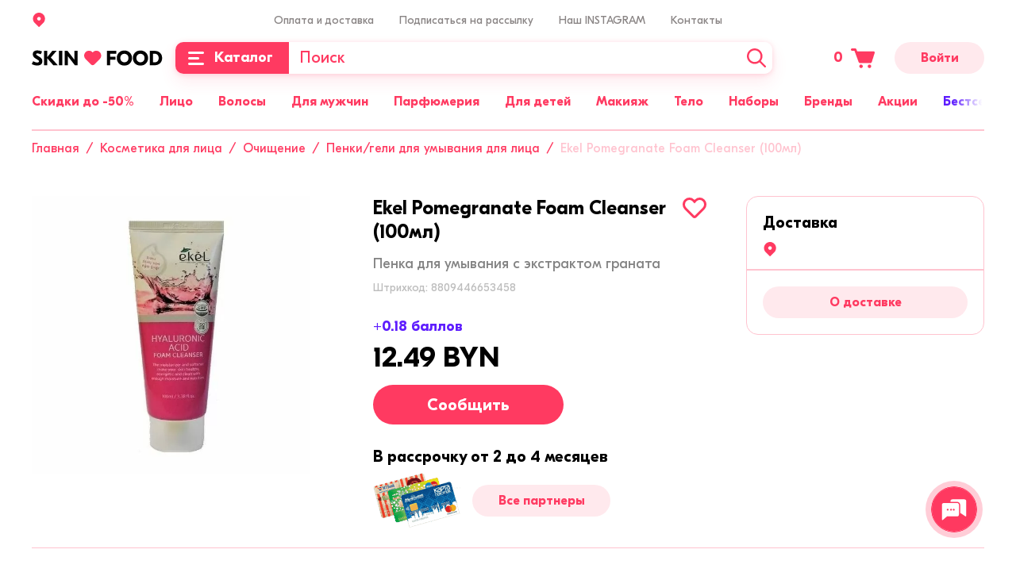

--- FILE ---
content_type: text/html; charset=UTF-8
request_url: https://skinfood.by/catalog/litso/ochishchenie/penki_geli_dlya_umyvaniya/29471/
body_size: 57142
content:
<!DOCTYPE html><html lang="ru"><head> <meta content="user-scalable=no,initial-scale=1.0,maximum-scale=1.0,width=device-width" name="viewport"> <meta http-equiv="X-UA-Compatible" content="IE=edge"> <meta name="format-detection" content="telephone=no"> <meta name="SKYPE_TOOLBAR" content="SKYPE_TOOLBAR_PARSER_COMPATIBLE"> <meta name="mobile-web-app-capable" content="yes"> <link rel="apple-touch-icon" sizes="57x57" href="/apple-touch-icon-57x57.png"> <link rel="apple-touch-icon" sizes="60x60" href="/apple-touch-icon-60x60.png"> <link rel="apple-touch-icon" sizes="72x72" href="/apple-touch-icon-72x72.png"> <link rel="apple-touch-icon" sizes="76x76" href="/apple-touch-icon-76x76.png"> <link rel="apple-touch-icon" sizes="114x114" href="/apple-touch-icon-114x114.png"> <link rel="apple-touch-icon" sizes="120x120" href="/apple-touch-icon-120x120.png"> <link rel="apple-touch-icon" sizes="144x144" href="/apple-touch-icon-144x144.png"> <link rel="apple-touch-icon" sizes="152x152" href="/apple-touch-icon-152x152.png"> <link rel="apple-touch-icon" sizes="167x167" href="/apple-touch-icon-167x167.png"> <link rel="apple-touch-icon" sizes="180x180" href="/apple-touch-icon-180x180.png"> <link rel="apple-touch-icon" sizes="1024x1024" href="/apple-touch-icon-1024x1024.png"> <link rel="icon" type="image/png" sizes="16x16" href="/favicon-16x16.png"> <link rel="icon" type="image/png" sizes="32x32" href="/favicon-32x32.png"> <link rel="icon" type="image/png" sizes="228x228" href="/coast-228x228.png"> <link rel="manifest" href="/manifest.json"> <link rel="shortcut icon" href="/favicon.ico"> <link rel="icon" href="/favicon.svg" type="image/svg+xml"> <link rel="yandex-tableau-widget" href="/yandex-browser-manifest.json"> <meta name="apple-mobile-web-app-capable" content="yes"> <meta name="apple-mobile-web-app-status-bar-style" content="black-translucent"> <meta name="apple-mobile-web-app-title"> <meta name="application-name"> <meta name="mobile-web-app-capable" content="yes"> <meta name="msapplication-TileColor" content="#fff"> <meta name="msapplication-TileImage" content="/mstile-144x144.png"> <meta name="msapplication-config" content="/browserconfig.xml"> <meta name="theme-color" content="#ff3a61"> <title>Пенка для умывания с экстрактом граната Ekel Pomegranate Foam Cleanser (100мл) купить в Минске</title> <meta http-equiv="Content-Type" content="text/html; charset=UTF-8" /><meta name="description" content="➤Пенка для умывания с экстрактом граната Ekel Pomegranate Foam Cleanser (100мл) купить в Минске. ✅В наличии Пенки/гели для умывания. &#9989;Бесплатная доставка по Минску и Беларуси. Звоните ☎+375 29 671-81-73" /><link rel="canonical" href="https://skinfood.by/catalog/litso/ochishchenie/penki_geli_dlya_umyvaniya/29471/" /><script data-skip-moving="true">(function(w, d, n) {var cl = "bx-core";var ht = d.documentElement;var htc = ht ? ht.className : undefined;if (htc === undefined || htc.indexOf(cl) !== -1){return;}var ua = n.userAgent;if (/(iPad;)|(iPhone;)/i.test(ua)){cl += " bx-ios";}else if (/Windows/i.test(ua)){cl += ' bx-win';}else if (/Macintosh/i.test(ua)){cl += " bx-mac";}else if (/Linux/i.test(ua) && !/Android/i.test(ua)){cl += " bx-linux";}else if (/Android/i.test(ua)){cl += " bx-android";}cl += (/(ipad|iphone|android|mobile|touch)/i.test(ua) ? " bx-touch" : " bx-no-touch");cl += w.devicePixelRatio && w.devicePixelRatio >= 2? " bx-retina": " bx-no-retina";var ieVersion = -1;if (/AppleWebKit/.test(ua)){cl += " bx-chrome";}else if (/Opera/.test(ua)){cl += " bx-opera";}else if (/Firefox/.test(ua)){cl += " bx-firefox";}ht.className = htc ? htc + " " + cl : cl;})(window, document, navigator);</script><link href="/bitrix/js/intranet/intranet-common.css?167966245366709" type="text/css" rel="stylesheet" /><link href="/bitrix/js/ui/design-tokens/dist/ui.design-tokens.css?171147986626098" type="text/css" rel="stylesheet" /><link href="/bitrix/js/ui/fonts/opensans/ui.font.opensans.css?16796624462555" type="text/css" rel="stylesheet" /><link href="/bitrix/js/main/popup/dist/main.popup.bundle.css?168615055729861" type="text/css" rel="stylesheet" /><link href="/local/templates/.default/assets/css/vendors.css?1704974401136642" type="text/css" data-template-style="true" rel="stylesheet" /><link href="/local/templates/.default/assets/css/app.css?1704974401257073" type="text/css" data-template-style="true" rel="stylesheet" /><link rel="dns-prefetch" href="//bitrix.info"><link rel="dns-prefetch" href="//www.googletagmanager.com"><link rel="preload" as="font" href="/local/templates/.default/assets/fonts/gteestiprodisplay/GTEestiProDisplay-Bold.woff2" type="font/woff2" crossorigin /><link rel="preload" as="font" href="/local/templates/.default/assets/fonts/gteestiprodisplay/GTEestiProDisplay-RegularItalic.woff2" type="font/woff2" crossorigin /><link rel="preload" as="font" href="/local/templates/.default/assets/fonts/gteestiprodisplay/GTEestiProDisplay-BoldItalic.woff2" type="font/woff2" crossorigin /><meta name="twitter:domain" content="skinfood.by" /><meta property="og:title" content="Пенка для умывания с экстрактом граната Ekel Pomegranate Foam Cleanser (100мл) купить в Минске" /><meta name="twitter:title" content="Пенка для умывания с экстрактом граната Ekel Pomegranate Foam Cleanser (100мл) купить в Минске" /><meta property="og:type" content="article" /><meta property="og:image" content="https://skinfood.by/logo.png" /><link rel="image_src" href="https://skinfood.by/logo.png" /><meta name="twitter:image:src" content="https://skinfood.by/logo.png" /><meta property="og:url" content="https://skinfood.by/catalog/litso/ochishchenie/penki_geli_dlya_umyvaniya/29471/" /><meta property="og:description" content="➤Пенка для умывания с экстрактом граната Ekel Pomegranate Foam Cleanser (100мл) купить в Минске. ✅В наличии Пенки/гели для умывания. &#9989;Бесплатная доставка по Минску и Беларуси. Звоните ☎+375 29 671-81-73" /><meta name="twitter:description" content="➤Пенка для умывания с экстрактом граната Ekel Pomegranate Foam Cleanser (100мл) купить в Минске. ✅В наличии Пенки/гели для умывания. &#9989;Бесплатная доставка по Минску и Беларуси. Звоните ☎+375 29 671-81-73" /> <meta name="facebook-domain-verification" content="18vnp5fgblvyojdtvtc88s1yz7ehy2" /> <!-- Google Tag Manager --> <script data-skip-moving="true">(function(w,d,s,l,i){w[l]=w[l]||[];w[l].push({'gtm.start': new Date().getTime(),event:'gtm.js'});var f=d.getElementsByTagName(s)[0], j=d.createElement(s),dl=l!='dataLayer'?'&l='+l:'';j.async=true;j.src='https://www.googletagmanager.com/gtm.js?id='+i+dl;f.parentNode.insertBefore(j,f);})(window,document,'script','dataLayer','GTM-T9ZM2Z4');</script> <!-- End Google Tag Manager --></head><body class="page-site-s1 page-lang-ru page-user-anon page-not-front page-inner page-catalog page-litso page-ochishchenie page-penki_geli_dlya_umyvaniya page-29471 page-desktop page-template-main"> <!-- Google Tag Manager (noscript) --> <noscript> <iframe src="https://www.googletagmanager.com/ns.html?id=GTM-T9ZM2Z4" height="0" width="0" style="display:none;visibility:hidden"></iframe> </noscript> <!-- End Google Tag Manager (noscript) --><div id="panel"></div><div id="app" class="app" :class="[{'app--init' : init}]"><mobile-menu :is-authorized='false'><template slot="slider"> <div class="mobile-menu-slider"> <div class="mobile-menu-slider__item" id="bx_3218110189_26263"> <a href="/sale/" title="Акции" > <img src="/upload/resize_cache/iblock/288/6nev0jpt8cvyw8fvfzyxyp0zj26mhymf/374_140_240cd750bba9870f18aada2478b24840a/Total-Asset.png" srcset="/upload/iblock/288/6nev0jpt8cvyw8fvfzyxyp0zj26mhymf/Total-Asset.png 2x" alt="Акции" loading="lazy" width="374" height="140"> </a> </div> </div></template><template slot="menu"> <ul class="header-main-menu header-main-menu--mobile"> <li class="header-main-menu__item"><a class="header-main-menu__link" href="/catalog/podarochnye_nabory/" title="Наборы"><span>Наборы</span></a></li> <li class="header-main-menu__item"><a class="header-main-menu__link" href="/brands/" title="Бренды"><span>Бренды</span></a></li> <li class="header-main-menu__item"><a class="header-main-menu__link header-main-menu__link--yellow" href="/catalog/bestsellers/" title="Бестселлеры"><span>Бестселлеры</span></a></li> <li class="header-main-menu__item"><a class="header-main-menu__link" href="/catalog/sertifikaty/" title="Сертификаты"><span>Сертификаты</span></a></li> <li class="header-main-menu__item"><a class="header-main-menu__link header-main-menu__link--purple" href="/catalog/new/" title="Новинки"><span>Новинки</span></a></li> </ul></template><template slot="menu-personal"> <ul class="header-main-menu header-main-menu--mobile"> <li class="header-main-menu__item"><a class="header-main-menu__link" href="/personal/reviews/" title="Баллы за отзыв"><span>Баллы за отзыв</span></a></li> <li class="header-main-menu__item"><a class="header-main-menu__link" href="/personal/viewed/" title="Просмотренные товары"><span>Просмотренные товары</span></a></li> </ul></template><template slot="contacts"> <div class="mobile-menu-contacts"><div class="mobile-menu-contacts__block"><div class="mobile-menu-contacts__title">Мы на связи</div><div class="contacts__messengers"> <a	href="https://telegram.me/skinfoodby"	class="footer-social__link"	title="telegram"	target="_blank"	> <svg xmlns="http://www.w3.org/2000/svg" width="40" height="40" viewBox="0 0 40 40"> <g fill="none" fill-rule="evenodd"> <g fill-rule="nonzero"> <g> <g> <path fill="#0087CB" d="M19.762 0c5.448.033 10.095 1.823 13.975 5.481 3.87 3.658 5.982 8.194 6.237 13.52.267 5.692-1.556 10.673-5.503 14.797-3.88 4.058-8.672 6.148-14.297 6.204-5.237.056-9.829-1.701-13.675-5.248-4.536-4.191-6.716-9.439-6.482-15.61.189-5.169 2.179-9.616 5.837-13.263C9.712 2.023 14.426.101 19.762 0z" transform="translate(-932 -54) translate(912 34) translate(20 20)"/> <path fill="#FCFDFE" d="M13.895 22.681c-1.086-.332-2.183-.675-3.269-1.008l-1.596-.498c-.199-.067-.387-.133-.554-.255-.31-.233-.332-.521-.066-.81.177-.199.399-.332.643-.431l1.928-.765c4.432-1.706 8.864-3.424 13.307-5.13 1.407-.543 2.803-1.086 4.21-1.629.189-.077.388-.122.599-.089.421.067.742.41.787.854.022.243.01.487-.034.731-.543 2.548-1.085 5.108-1.628 7.656-.444 2.106-.898 4.211-1.341 6.327l-.3 1.43c-.044.232-.11.454-.22.665-.222.41-.577.565-1.031.476-.277-.055-.521-.177-.743-.344-1.529-1.13-3.058-2.271-4.598-3.401-.067-.056-.144-.1-.21-.144-.267-.078-.455-.277-.665-.432-.732-.532-1.463-1.086-2.194-1.618-.056-.044-.111-.089-.155-.144-.067-.11 0-.177.066-.244.997-.886 1.983-1.795 2.98-2.681.72-.654 1.452-1.308 2.172-1.962.72-.653 1.44-1.296 2.161-1.939.565-.51 1.13-1.008 1.684-1.518l.133-.133c.033-.044.078-.088.056-.144-.023-.066-.089-.066-.144-.066-.2-.022-.366.055-.532.155-.61.366-1.197.753-1.795 1.13-1.817 1.141-3.646 2.294-5.463 3.435-1.252.787-2.504 1.574-3.756 2.371-.144.078-.244.222-.432.155z" transform="translate(-932 -54) translate(912 34) translate(20 20)"/> <path fill="#CCD9E9" d="M13.895 22.681c.299-.121.554-.32.83-.487.799-.499 1.596-.997 2.394-1.507.565-.355 1.12-.72 1.684-1.075.931-.587 1.873-1.174 2.815-1.762.653-.41 1.307-.83 1.972-1.252l1.729-1.097c.188-.11.376-.177.609-.155.066.011.133.011.155.078.033.066.011.133-.044.2-.133.132-.255.276-.41.398-.277.222-.521.477-.787.71-.432.365-.83.764-1.263 1.13-.177.155-.344.32-.52.476-.256.21-.5.465-.743.687-.377.343-.765.676-1.141 1.008-.167.155-.344.31-.5.466-.41.387-.841.753-1.251 1.14-.499.455-1.008.898-1.496 1.364-.355.332-.731.642-1.097.964-.055.044-.055.088-.022.144-.078 1.252-.166 2.504-.244 3.756-.022.332-.066.654-.055.986 0 .1 0 .189-.078.266-.066.022-.144.022-.21.022-.2-.01-.344-.11-.4-.299-.055-.2-.121-.388-.177-.587-.543-1.784-1.085-3.58-1.628-5.363-.056-.078-.089-.144-.122-.21z" transform="translate(-932 -54) translate(912 34) translate(20 20)"/> <path fill="#B1C8DB" d="M16.399 29.108c-.033-.432.044-.864.055-1.285.022-.466.067-.931.089-1.396.033-.477.066-.953.1-1.419.01-.243.033-.487.033-.72 0-.077.022-.133.1-.177.897.665 1.795 1.318 2.681 1.983.1.078.21.133.288.233-.83.809-1.673 1.618-2.504 2.426-.222.222-.488.4-.842.355z" transform="translate(-932 -54) translate(912 34) translate(20 20)"/> </g> </g> </g> </g></svg></a> <a	href="https://wa.me/375296718173"	class="footer-social__link"	title="whatsapp"	target="_blank"	> <svg xmlns="http://www.w3.org/2000/svg" width="40" height="40" viewBox="0 0 40 40"> <g fill="none" fill-rule="evenodd"> <g fill-rule="nonzero"> <g> <g> <path fill="#01E675" d="M20 40c11.046 0 20-8.954 20-20S31.046 0 20 0 0 8.954 0 20s8.954 20 20 20z" transform="translate(-1002 -54) translate(912 34) translate(90 20)"/> <path fill="#FFF" d="M19.996 6.667h.008c7.35 0 13.33 5.98 13.33 13.333 0 7.352-5.98 13.333-13.33 13.333-2.712 0-5.227-.807-7.335-2.202l-5.125 1.638 1.662-4.954c-1.599-2.195-2.54-4.9-2.54-7.815 0-7.353 5.98-13.333 13.33-13.333zm-3.722 6.772c-.259-.619-.455-.642-.846-.658-.134-.008-.282-.016-.447-.016-.51 0-1.042.15-1.364.478-.391.4-1.363 1.333-1.363 3.245 0 1.913 1.395 3.763 1.583 4.022.196.258 2.719 4.24 6.637 5.863 3.064 1.27 3.973 1.152 4.67 1.003 1.02-.22 2.297-.972 2.618-1.881.321-.91.321-1.685.227-1.85-.094-.165-.353-.258-.744-.455-.392-.196-2.296-1.136-2.657-1.262-.353-.133-.69-.086-.956.29-.376.526-.744 1.059-1.042 1.38-.235.25-.62.282-.94.149-.432-.18-1.638-.604-3.127-1.928-1.152-1.027-1.936-2.305-2.163-2.689-.227-.392-.023-.62.157-.83.196-.244.384-.416.58-.644.195-.227.305-.344.43-.611.134-.259.04-.525-.054-.721-.094-.196-.878-2.109-1.2-2.885z" transform="translate(-1002 -54) translate(912 34) translate(90 20)"/> </g> </g> </g> </g></svg></a> <a	href="viber://chat?number=%2B375296718173"	class="footer-social__link"	title="viber"	target="_blank"	> <svg xmlns="http://www.w3.org/2000/svg" width="40" height="40" viewBox="0 0 40 40"> <g fill="none" fill-rule="evenodd"> <g fill="#7D3DAF"> <g> <g> <path fill-rule="nonzero" d="M13.636 29.457l.057 2.932.085-.14c.37-.452 1.223-1.354 1.99-2.059.598-.592 1.224-1.043 1.679-1.268.455-.17 1.223-.17 2.389-.226 3.128 0 9.925-.169 12.456-3.354.91-1.043 1.45-2.735 1.848-4.539.455-2.367.455-5.017.285-7.3-.228-2.425-.598-4.313-1.365-5.751-.683-1.297-1.764-2.283-3.356-3.044-2.389-.987-5.972-1.579-9.64-1.579-3.3 0-6.599.536-8.959 1.748-.768.366-1.45.817-2.076 1.268-.54.536-1.08 1.156-1.45 1.832-.996 1.748-1.621 5.751-1.365 9.641.142 3.1.824 6.145 2.218 7.724.227.225.512.535.824.845.313.141.626.367.91.592.399.17.768.31 1.167.536.54.226 1.052.451 1.592.761l.711.451v.93zm-3.071 6.653v-5.75l-.626-.226c-.455-.226-.825-.451-1.28-.677-.483-.253-.938-.535-1.393-.93-.455-.366-.825-.761-1.138-1.127-1.99-2.2-2.9-5.836-3.071-9.556-.228-4.482.54-9.19 1.848-11.473.54-.902 1.223-1.72 2.048-2.48.768-.706 1.706-1.298 2.759-1.833C12.47.705 16.309 0 20.063 0c4.038 0 8.105.705 10.864 1.917 2.36 1.043 3.896 2.424 4.891 4.397.996 1.804 1.45 4.088 1.678 6.907.228 2.565.228 5.44-.313 8.118-.455 2.34-1.223 4.454-2.446 5.976-3.44 4.341-11.233 4.397-14.901 4.482h-1.252s-.284.31-.682.592c-.683.705-1.45 1.522-1.763 1.832-.598.761-1.365 1.438-1.991 2.114-.284.31-.597.62-.91.846L10.565 40v-3.89z" transform="translate(-1072 -54) translate(912 34) translate(160 20)"/> <path d="M12.925 7.075c-1.45.282-2.588 1.269-2.9 2.566-.456 1.522.454 3.044.995 4.256 1.308 2.734 2.758 4.539 4.436 6.37 1.99 2.2 6.968 5.751 9.811 6.456 1.593.451 3.129-.93 3.669-1.607 1.763-2.283.54-2.96-1.763-4.623-1.621-1.127-2.9-2.114-4.38 0-1.137 1.607-3.498-.366-4.493-1.127-.995-.761-3.384-3.665-2.446-5.102.825-1.353 3.214-.818.142-4.99-.682-1.071-1.763-2.509-3.07-2.199zM19.75 7.611c.37.226 1.45.282 2.048.451.626.141 1.393.366 1.934.592 3.526 1.438 4.521 4.257 4.806 7.752.085.902 1.08.902 1.08-.226-.085-4.876-3.611-8.88-8.275-9.33-.825-.085-1.905-.31-1.593.761z" transform="translate(-1072 -54) translate(912 34) translate(160 20)"/> <path d="M26.32 16.011c1.308.536 1.223-2.283-.54-4.538-1.508-1.973-5.802-3.185-5.347-1.607.142.62 1.99.226 3.754 1.438 2.133 1.522 1.535 4.115 2.133 4.707z" transform="translate(-1072 -54) translate(912 34) translate(160 20)"/> <path d="M21.115 12.46c.683.31 1.849.14 2.39 1.353.141.394.284 1.212.454 1.38.37.508.91 0 .825-.704-.057-2.48-3.896-4.003-3.669-2.03z" transform="translate(-1072 -54) translate(912 34) translate(160 20)"/> </g> </g> </g> </g></svg></a> </div></div> <div class="mobile-menu-contacts__block"><div class="mobile-menu-contacts__title">Позвонить</div> <div class="contacts__item"><a	href="tel:+375296718173"	title="+375 29 671-81-73"	target="_blank"	>+375 29 671-81-73</a></div> </div> </div></template></mobile-menu> <header id="header" class="header" :class="{'header--sticky' : isHeaderSticky}" itemscope itemtype="https://schema.org/WPHeader" v-scroll="handleHeaderScroll" > <div class="header-mobile"><div class="container"><div class="header-mobile__content"><div class="header-mobile__block header-mobile__block--aside"><button	type="button"	class="header-mobile__menu"	@click="isMobileMenuOpen = true"	> <svg class="icon icon--menu--burger-mobile "><use xlink:href="/local/templates/.default/assets/img/sprite.svg?v=04062022-1#menu--burger-mobile"></use></svg></button><button	type="button"	class="header-mobile__search"	@click="toggleMobileSearch()"	aria-label="Поиск"	> <svg class="icon icon--search "><use xlink:href="/local/templates/.default/assets/img/sprite.svg?v=04062022-1#search"></use></svg></button><div	class="search__mobile-wrapper"	:class="[{'search__mobile-wrapper--open': isMobileSearchOpen}]"	> <search-header-mobile></search-header-mobile></div></div><div class="header-mobile__block header-mobile__block--center"><a	class="header-mobile__logo"	href="/"	title="skinfood.by"	><img	src="/local/templates/.default/assets/img/logo.svg"	alt="skinfood.by"	width="165"	height="20"	></a></div><div class="header-mobile__block header-mobile__block--aside"><cart-small	path-to-cart="/cart/"	class="cart-small"	><span class="cart-small__num-products">&nbsp;</span><svg class="icon icon--cart cart-small__icon"><use xlink:href="/local/templates/.default/assets/img/sprite.svg?v=04062022-1#cart"></use></svg></cart-small></div></div></div> </div> <div class="header__sticky"> <div class="container"> <div class="header__content"> <div class="header__top"> <div class="row"> <div class="col-3"> <location-info></location-info> <location-select :default-items='[{"code":"50 000 000 010 000 000 000","name":"\u0433. \u041c\u0438\u043d\u0441\u043a","path":""},{"code":"10 000 000 010 000 000 000","name":"\u0433. \u0411\u0440\u0435\u0441\u0442","path":"\u0411\u0440\u0435\u0441\u0442\u0441\u043a\u0430\u044f \u043e\u0431\u043b."},{"code":"40 000 000 010 000 000 000","name":"\u0433. \u0413\u0440\u043e\u0434\u043d\u043e","path":"\u0413\u0440\u043e\u0434\u043d\u0435\u043d\u0441\u043a\u0430\u044f \u043e\u0431\u043b."},{"code":"30 000 000 010 000 000 000","name":"\u0433. \u0413\u043e\u043c\u0435\u043b\u044c","path":"\u0413\u043e\u043c\u0435\u043b\u044c\u0441\u043a\u0430\u044f \u043e\u0431\u043b."},{"code":"20 000 000 010 000 000 000","name":"\u0433. \u0412\u0438\u0442\u0435\u0431\u0441\u043a","path":"\u0412\u0438\u0442\u0435\u0431\u0441\u043a\u0430\u044f \u043e\u0431\u043b."},{"code":"70 000 000 010 000 000 000","name":"\u0433. \u041c\u043e\u0433\u0438\u043b\u0435\u0432","path":"\u041c\u043e\u0433\u0438\u043b\u0435\u0432\u0441\u043a\u0430\u044f \u043e\u0431\u043b."}]'
></location-select> </div> <div class="col-md-9 col-xs-6"> <ul class="header-menu"> <li class="header-menu__item"> <a class="header-menu__link" href="/payment-and-delivery/" title="Оплата и доставка" > Оплата и доставка </a> </li> <li class="header-menu__item"> <a class="header-menu__link" href="javacript:;" title="Подписаться на рассылку"	@click.prevent="$root.fancyboxOpen('#subscription', {	touch: false,	smallBtn: false,	toolbar: false,	})" > Подписаться на рассылку </a> </li> <li class="header-menu__item"> <a class="header-menu__link" href="https://www.instagram.com/skinfood.by/" title="Наш INSTAGRAM" target="_blank" > Наш INSTAGRAM </a> </li> <li class="header-menu__item"> <a class="header-menu__link" href="javascript:;" title="Контакты" > Контакты </a> <div class="contacts"><div class="contacts__messengers"> <a href="https://telegram.me/skinfoodby" class="footer-social__link" title="telegram" target="_blank" > <svg xmlns="http://www.w3.org/2000/svg" width="40" height="40" viewBox="0 0 40 40"> <g fill="none" fill-rule="evenodd"> <g fill-rule="nonzero"> <g> <g> <path fill="#0087CB" d="M19.762 0c5.448.033 10.095 1.823 13.975 5.481 3.87 3.658 5.982 8.194 6.237 13.52.267 5.692-1.556 10.673-5.503 14.797-3.88 4.058-8.672 6.148-14.297 6.204-5.237.056-9.829-1.701-13.675-5.248-4.536-4.191-6.716-9.439-6.482-15.61.189-5.169 2.179-9.616 5.837-13.263C9.712 2.023 14.426.101 19.762 0z" transform="translate(-932 -54) translate(912 34) translate(20 20)"/> <path fill="#FCFDFE" d="M13.895 22.681c-1.086-.332-2.183-.675-3.269-1.008l-1.596-.498c-.199-.067-.387-.133-.554-.255-.31-.233-.332-.521-.066-.81.177-.199.399-.332.643-.431l1.928-.765c4.432-1.706 8.864-3.424 13.307-5.13 1.407-.543 2.803-1.086 4.21-1.629.189-.077.388-.122.599-.089.421.067.742.41.787.854.022.243.01.487-.034.731-.543 2.548-1.085 5.108-1.628 7.656-.444 2.106-.898 4.211-1.341 6.327l-.3 1.43c-.044.232-.11.454-.22.665-.222.41-.577.565-1.031.476-.277-.055-.521-.177-.743-.344-1.529-1.13-3.058-2.271-4.598-3.401-.067-.056-.144-.1-.21-.144-.267-.078-.455-.277-.665-.432-.732-.532-1.463-1.086-2.194-1.618-.056-.044-.111-.089-.155-.144-.067-.11 0-.177.066-.244.997-.886 1.983-1.795 2.98-2.681.72-.654 1.452-1.308 2.172-1.962.72-.653 1.44-1.296 2.161-1.939.565-.51 1.13-1.008 1.684-1.518l.133-.133c.033-.044.078-.088.056-.144-.023-.066-.089-.066-.144-.066-.2-.022-.366.055-.532.155-.61.366-1.197.753-1.795 1.13-1.817 1.141-3.646 2.294-5.463 3.435-1.252.787-2.504 1.574-3.756 2.371-.144.078-.244.222-.432.155z" transform="translate(-932 -54) translate(912 34) translate(20 20)"/> <path fill="#CCD9E9" d="M13.895 22.681c.299-.121.554-.32.83-.487.799-.499 1.596-.997 2.394-1.507.565-.355 1.12-.72 1.684-1.075.931-.587 1.873-1.174 2.815-1.762.653-.41 1.307-.83 1.972-1.252l1.729-1.097c.188-.11.376-.177.609-.155.066.011.133.011.155.078.033.066.011.133-.044.2-.133.132-.255.276-.41.398-.277.222-.521.477-.787.71-.432.365-.83.764-1.263 1.13-.177.155-.344.32-.52.476-.256.21-.5.465-.743.687-.377.343-.765.676-1.141 1.008-.167.155-.344.31-.5.466-.41.387-.841.753-1.251 1.14-.499.455-1.008.898-1.496 1.364-.355.332-.731.642-1.097.964-.055.044-.055.088-.022.144-.078 1.252-.166 2.504-.244 3.756-.022.332-.066.654-.055.986 0 .1 0 .189-.078.266-.066.022-.144.022-.21.022-.2-.01-.344-.11-.4-.299-.055-.2-.121-.388-.177-.587-.543-1.784-1.085-3.58-1.628-5.363-.056-.078-.089-.144-.122-.21z" transform="translate(-932 -54) translate(912 34) translate(20 20)"/> <path fill="#B1C8DB" d="M16.399 29.108c-.033-.432.044-.864.055-1.285.022-.466.067-.931.089-1.396.033-.477.066-.953.1-1.419.01-.243.033-.487.033-.72 0-.077.022-.133.1-.177.897.665 1.795 1.318 2.681 1.983.1.078.21.133.288.233-.83.809-1.673 1.618-2.504 2.426-.222.222-.488.4-.842.355z" transform="translate(-932 -54) translate(912 34) translate(20 20)"/> </g> </g> </g> </g></svg> </a> <a href="https://wa.me/375296718173" class="footer-social__link" title="whatsapp" target="_blank" > <svg xmlns="http://www.w3.org/2000/svg" width="40" height="40" viewBox="0 0 40 40"> <g fill="none" fill-rule="evenodd"> <g fill-rule="nonzero"> <g> <g> <path fill="#01E675" d="M20 40c11.046 0 20-8.954 20-20S31.046 0 20 0 0 8.954 0 20s8.954 20 20 20z" transform="translate(-1002 -54) translate(912 34) translate(90 20)"/> <path fill="#FFF" d="M19.996 6.667h.008c7.35 0 13.33 5.98 13.33 13.333 0 7.352-5.98 13.333-13.33 13.333-2.712 0-5.227-.807-7.335-2.202l-5.125 1.638 1.662-4.954c-1.599-2.195-2.54-4.9-2.54-7.815 0-7.353 5.98-13.333 13.33-13.333zm-3.722 6.772c-.259-.619-.455-.642-.846-.658-.134-.008-.282-.016-.447-.016-.51 0-1.042.15-1.364.478-.391.4-1.363 1.333-1.363 3.245 0 1.913 1.395 3.763 1.583 4.022.196.258 2.719 4.24 6.637 5.863 3.064 1.27 3.973 1.152 4.67 1.003 1.02-.22 2.297-.972 2.618-1.881.321-.91.321-1.685.227-1.85-.094-.165-.353-.258-.744-.455-.392-.196-2.296-1.136-2.657-1.262-.353-.133-.69-.086-.956.29-.376.526-.744 1.059-1.042 1.38-.235.25-.62.282-.94.149-.432-.18-1.638-.604-3.127-1.928-1.152-1.027-1.936-2.305-2.163-2.689-.227-.392-.023-.62.157-.83.196-.244.384-.416.58-.644.195-.227.305-.344.43-.611.134-.259.04-.525-.054-.721-.094-.196-.878-2.109-1.2-2.885z" transform="translate(-1002 -54) translate(912 34) translate(90 20)"/> </g> </g> </g> </g></svg> </a> <a href="viber://chat?number=%2B375296718173" class="footer-social__link" title="viber" target="_blank" > <svg xmlns="http://www.w3.org/2000/svg" width="40" height="40" viewBox="0 0 40 40"> <g fill="none" fill-rule="evenodd"> <g fill="#7D3DAF"> <g> <g> <path fill-rule="nonzero" d="M13.636 29.457l.057 2.932.085-.14c.37-.452 1.223-1.354 1.99-2.059.598-.592 1.224-1.043 1.679-1.268.455-.17 1.223-.17 2.389-.226 3.128 0 9.925-.169 12.456-3.354.91-1.043 1.45-2.735 1.848-4.539.455-2.367.455-5.017.285-7.3-.228-2.425-.598-4.313-1.365-5.751-.683-1.297-1.764-2.283-3.356-3.044-2.389-.987-5.972-1.579-9.64-1.579-3.3 0-6.599.536-8.959 1.748-.768.366-1.45.817-2.076 1.268-.54.536-1.08 1.156-1.45 1.832-.996 1.748-1.621 5.751-1.365 9.641.142 3.1.824 6.145 2.218 7.724.227.225.512.535.824.845.313.141.626.367.91.592.399.17.768.31 1.167.536.54.226 1.052.451 1.592.761l.711.451v.93zm-3.071 6.653v-5.75l-.626-.226c-.455-.226-.825-.451-1.28-.677-.483-.253-.938-.535-1.393-.93-.455-.366-.825-.761-1.138-1.127-1.99-2.2-2.9-5.836-3.071-9.556-.228-4.482.54-9.19 1.848-11.473.54-.902 1.223-1.72 2.048-2.48.768-.706 1.706-1.298 2.759-1.833C12.47.705 16.309 0 20.063 0c4.038 0 8.105.705 10.864 1.917 2.36 1.043 3.896 2.424 4.891 4.397.996 1.804 1.45 4.088 1.678 6.907.228 2.565.228 5.44-.313 8.118-.455 2.34-1.223 4.454-2.446 5.976-3.44 4.341-11.233 4.397-14.901 4.482h-1.252s-.284.31-.682.592c-.683.705-1.45 1.522-1.763 1.832-.598.761-1.365 1.438-1.991 2.114-.284.31-.597.62-.91.846L10.565 40v-3.89z" transform="translate(-1072 -54) translate(912 34) translate(160 20)"/> <path d="M12.925 7.075c-1.45.282-2.588 1.269-2.9 2.566-.456 1.522.454 3.044.995 4.256 1.308 2.734 2.758 4.539 4.436 6.37 1.99 2.2 6.968 5.751 9.811 6.456 1.593.451 3.129-.93 3.669-1.607 1.763-2.283.54-2.96-1.763-4.623-1.621-1.127-2.9-2.114-4.38 0-1.137 1.607-3.498-.366-4.493-1.127-.995-.761-3.384-3.665-2.446-5.102.825-1.353 3.214-.818.142-4.99-.682-1.071-1.763-2.509-3.07-2.199zM19.75 7.611c.37.226 1.45.282 2.048.451.626.141 1.393.366 1.934.592 3.526 1.438 4.521 4.257 4.806 7.752.085.902 1.08.902 1.08-.226-.085-4.876-3.611-8.88-8.275-9.33-.825-.085-1.905-.31-1.593.761z" transform="translate(-1072 -54) translate(912 34) translate(160 20)"/> <path d="M26.32 16.011c1.308.536 1.223-2.283-.54-4.538-1.508-1.973-5.802-3.185-5.347-1.607.142.62 1.99.226 3.754 1.438 2.133 1.522 1.535 4.115 2.133 4.707z" transform="translate(-1072 -54) translate(912 34) translate(160 20)"/> <path d="M21.115 12.46c.683.31 1.849.14 2.39 1.353.141.394.284 1.212.454 1.38.37.508.91 0 .825-.704-.057-2.48-3.896-4.003-3.669-2.03z" transform="translate(-1072 -54) translate(912 34) translate(160 20)"/> </g> </g> </g> </g></svg> </a></div> <div class="contacts__items"> <div class="contacts__item"> <a href="tel:+375296718173" title="+375 29 671-81-73" target="_blank" >+375 29 671-81-73</a> </div> <div class="contacts__item"> <a href="mailto:info@skinfood.by" title="info@skinfood.by" target="_blank" >info@skinfood.by</a> </div> </div></div> </li> </ul> </div> <div class="d-none d-xl-block col-xs-3"></div> </div> </div> <div class="header__main"> <a class="header-logo" href="/" title="skinfood.by" > <img class="header-logo__image" src="/local/templates/.default/assets/img/logo.svg" alt="skinfood.by" width="165" height="20" > </a> <div class="header-panel"> <button type="button" aria-label="Каталог" class="header-catalog-menu-button" @click="toggleCatalogMenu()" > <icon :name="iconCatalogMenu" class="icon"></icon> <span class="header-catalog-menu-button__title">Каталог</span> </button> <search-header class="search"> <div class="field"> <input type="text" readonly placeholder="Поиск"> </div> </search-header> </div> <div class="header-actions"> <cart-small path-to-cart="/cart/" class="cart-small" > <span class="cart-small__num-products">&nbsp;</span> <svg class="icon icon--cart cart-small__icon"><use xlink:href="/local/templates/.default/assets/img/sprite.svg?v=04062022-1#cart"></use></svg> </cart-small> <div class="header-actions__personal"> <button @click.prevent="openAuth()" class="button button--light" aria-label="Войти" > Войти </button> <div class="personal-menu__wrapper"> <ul class="personal-menu"> <li class="personal-menu__item"><a class="personal-menu__link" href="/personal/favorites/" title="Избранное">Избранное</a></li> <li class="personal-menu__item"><a class="personal-menu__link" href="/personal/viewed/" title="Просмотренное">Просмотренное</a></li> <li class="personal-menu__item"><a class="personal-menu__link" href="/personal/reviews/" title="Баллы за отзыв">Баллы за отзыв</a></li> </ul> </div> </div> </div> </div> </div> </div> <div class="header-catalog-menu__wrapper" :class="[{'header-catalog-menu__wrapper--show' : isCatalogMenuOpen}]" v-scroll-lock="isCatalogMenuOpen"
> <div class="container"> <tabs class="header-catalog-menu" :select-hover="true" :only-full="true"> <tab title="Акции" name="header-menu-tab-0" link="/catalog/sale/" > </tab> <tab title="Лицо" name="header-menu-tab-1" link="/catalog/litso/" > <vue-scroll :ops="options.scrollbar"> <div class="header-catalog-submenu"> <div class="header-catalog-submenu__col"> <div class="header-catalog-submenu__item header-catalog-submenu__item--parent"> <a href="/catalog/litso/aksessuary_dlya_litsa/" title="Аксессуары для лица" class="header-catalog-submenu__link header-catalog-submenu__link--parent" >Аксессуары для лица</a> </div> <ul class="header-catalog-submenu__submenu"> <li class="header-catalog-submenu__item header-catalog-submenu__item--child"> <a href="/catalog/litso/aksessuary_dlya_litsa/massazhery/" title="Массажеры" class="header-catalog-submenu__link header-catalog-submenu__link--child" >Массажеры</a> </li> <li class="header-catalog-submenu__item header-catalog-submenu__item--child"> <a href="/catalog/litso/aksessuary_dlya_litsa/kisti/" title="Кисти" class="header-catalog-submenu__link header-catalog-submenu__link--child" >Кисти</a> </li> <li class="header-catalog-submenu__item header-catalog-submenu__item--child"> <a href="/catalog/litso/aksessuary_dlya_litsa/kokony/" title="Коконы" class="header-catalog-submenu__link header-catalog-submenu__link--child" >Коконы</a> </li> <li class="header-catalog-submenu__item header-catalog-submenu__item--child"> <a href="/catalog/litso/aksessuary_dlya_litsa/sponzhi_konnyaku/" title="Спонжи конняку" class="header-catalog-submenu__link header-catalog-submenu__link--child" >Спонжи конняку</a> </li> </ul> <div class="header-catalog-submenu__item header-catalog-submenu__item--parent"> <a href="/catalog/litso/glaza_i_guby/" title="Глаза и губы" class="header-catalog-submenu__link header-catalog-submenu__link--parent" >Глаза и губы</a> </div> <ul class="header-catalog-submenu__submenu"> <li class="header-catalog-submenu__item header-catalog-submenu__item--child"> <a href="/catalog/litso/glaza_i_guby/balzamy/" title="Бальзамы" class="header-catalog-submenu__link header-catalog-submenu__link--child" >Бальзамы</a> </li> <li class="header-catalog-submenu__item header-catalog-submenu__item--child"> <a href="/catalog/litso/glaza_i_guby/kremy_dlya_vek/" title="Кремы для век" class="header-catalog-submenu__link header-catalog-submenu__link--child" >Кремы для век</a> </li> <li class="header-catalog-submenu__item header-catalog-submenu__item--child"> <a href="/catalog/litso/glaza_i_guby/maski_dlya_gub/" title="Маски для губ" class="header-catalog-submenu__link header-catalog-submenu__link--child" >Маски для губ</a> </li> <li class="header-catalog-submenu__item header-catalog-submenu__item--child"> <a href="/catalog/litso/glaza_i_guby/masla_dlya_gub/" title="Масла для губ" class="header-catalog-submenu__link header-catalog-submenu__link--child" >Масла для губ</a> </li> <li class="header-catalog-submenu__item header-catalog-submenu__item--child"> <a href="/catalog/litso/glaza_i_guby/patchi_dlya_glaz/" title="Патчи для глаз" class="header-catalog-submenu__link header-catalog-submenu__link--child" >Патчи для глаз</a> </li> <li class="header-catalog-submenu__item header-catalog-submenu__item--child"> <a href="/catalog/litso/glaza_i_guby/skraby_dlya_gub/" title="Скрабы для губ" class="header-catalog-submenu__link header-catalog-submenu__link--child" >Скрабы для губ</a> </li> <li class="header-catalog-submenu__item header-catalog-submenu__item--child"> <a href="/catalog/litso/glaza_i_guby/stiki_dlya_glaz/" title="Стики для глаз" class="header-catalog-submenu__link header-catalog-submenu__link--child" >Стики для глаз</a> </li> <li class="header-catalog-submenu__item header-catalog-submenu__item--child"> <a href="/catalog/litso/glaza_i_guby/syvorotki_1/" title="Сыворотки" class="header-catalog-submenu__link header-catalog-submenu__link--child" >Сыворотки</a> </li> <li class="header-catalog-submenu__item header-catalog-submenu__item--child"> <a href="/catalog/litso/glaza_i_guby/syvorotki_dlya_resnits/" title="Сыворотки для ресниц" class="header-catalog-submenu__link header-catalog-submenu__link--child" >Сыворотки для ресниц</a> </li> <li class="header-catalog-submenu__item header-catalog-submenu__item--child"> <a href="/catalog/litso/glaza_i_guby/gigienicheskie_pomady/" title="Гигиенические помады" class="header-catalog-submenu__link header-catalog-submenu__link--child" >Гигиенические помады</a> </li> </ul> <div class="header-catalog-submenu__item header-catalog-submenu__item--parent"> <a href="/catalog/litso/glubokoe_ochishchenie/" title="Глубокое очищение" class="header-catalog-submenu__link header-catalog-submenu__link--parent" >Глубокое очищение</a> </div> <ul class="header-catalog-submenu__submenu"> <li class="header-catalog-submenu__item header-catalog-submenu__item--child"> <a href="/catalog/litso/glubokoe_ochishchenie/pilingi/" title="Пилинги" class="header-catalog-submenu__link header-catalog-submenu__link--child" >Пилинги</a> </li> <li class="header-catalog-submenu__item header-catalog-submenu__item--child"> <a href="/catalog/litso/glubokoe_ochishchenie/skraby/" title="Скрабы" class="header-catalog-submenu__link header-catalog-submenu__link--child" >Скрабы</a> </li> </ul> </div><div class="col"> <div class="header-catalog-submenu__item header-catalog-submenu__item--parent"> <a href="/catalog/litso/osnovnoy_ukhod/" title="Основной уход" class="header-catalog-submenu__link header-catalog-submenu__link--parent" >Основной уход</a> </div> <ul class="header-catalog-submenu__submenu"> <li class="header-catalog-submenu__item header-catalog-submenu__item--child"> <a href="/catalog/litso/osnovnoy_ukhod/masla_2/" title="Масла" class="header-catalog-submenu__link header-catalog-submenu__link--child" >Масла</a> </li> <li class="header-catalog-submenu__item header-catalog-submenu__item--child"> <a href="/catalog/litso/osnovnoy_ukhod/losony/" title="Лосьоны" class="header-catalog-submenu__link header-catalog-submenu__link--child" >Лосьоны</a> </li> <li class="header-catalog-submenu__item header-catalog-submenu__item--child"> <a href="/catalog/litso/osnovnoy_ukhod/alginatnye_maski/" title="Альгинатные маски" class="header-catalog-submenu__link header-catalog-submenu__link--child" >Альгинатные маски</a> </li> <li class="header-catalog-submenu__item header-catalog-submenu__item--child"> <a href="/catalog/litso/osnovnoy_ukhod/gelevye_maski/" title="Гелевые маски" class="header-catalog-submenu__link header-catalog-submenu__link--child" >Гелевые маски</a> </li> <li class="header-catalog-submenu__item header-catalog-submenu__item--child"> <a href="/catalog/litso/osnovnoy_ukhod/geli/" title="Гели" class="header-catalog-submenu__link header-catalog-submenu__link--child" >Гели</a> </li> <li class="header-catalog-submenu__item header-catalog-submenu__item--child"> <a href="/catalog/litso/osnovnoy_ukhod/ctiki_dlya_litsa/" title="Cтики для лица" class="header-catalog-submenu__link header-catalog-submenu__link--child" >Cтики для лица</a> </li> <li class="header-catalog-submenu__item header-catalog-submenu__item--child"> <a href="/catalog/litso/osnovnoy_ukhod/gidrogelevye_maski/" title="Гидрогелевые маски" class="header-catalog-submenu__link header-catalog-submenu__link--child" >Гидрогелевые маски</a> </li> <li class="header-catalog-submenu__item header-catalog-submenu__item--child"> <a href="/catalog/litso/osnovnoy_ukhod/karboksiterapiya/" title="Карбокситерапия" class="header-catalog-submenu__link header-catalog-submenu__link--child" >Карбокситерапия</a> </li> <li class="header-catalog-submenu__item header-catalog-submenu__item--child"> <a href="/catalog/litso/osnovnoy_ukhod/kremovye_maski/" title="Кремовые маски" class="header-catalog-submenu__link header-catalog-submenu__link--child" >Кремовые маски</a> </li> <li class="header-catalog-submenu__item header-catalog-submenu__item--child"> <a href="/catalog/litso/osnovnoy_ukhod/termalnye_vody/" title="Термальные воды" class="header-catalog-submenu__link header-catalog-submenu__link--child" >Термальные воды</a> </li> <li class="header-catalog-submenu__item header-catalog-submenu__item--child"> <a href="/catalog/litso/osnovnoy_ukhod/kremy/" title="Кремы" class="header-catalog-submenu__link header-catalog-submenu__link--child" >Кремы</a> </li> <li class="header-catalog-submenu__item header-catalog-submenu__item--child"> <a href="/catalog/litso/osnovnoy_ukhod/maski_plenki/" title="Маски-пленки" class="header-catalog-submenu__link header-catalog-submenu__link--child" >Маски-пленки</a> </li> <li class="header-catalog-submenu__item header-catalog-submenu__item--child"> <a href="/catalog/litso/osnovnoy_ukhod/matiruyushchie_salfetki/" title="Матирующие салфетки" class="header-catalog-submenu__link header-catalog-submenu__link--child" >Матирующие салфетки</a> </li> <li class="header-catalog-submenu__item header-catalog-submenu__item--child"> <a href="/catalog/litso/osnovnoy_ukhod/misty/" title="Мисты" class="header-catalog-submenu__link header-catalog-submenu__link--child" >Мисты</a> </li> <li class="header-catalog-submenu__item header-catalog-submenu__item--child"> <a href="/catalog/litso/osnovnoy_ukhod/nochnye_maski/" title="Ночные маски" class="header-catalog-submenu__link header-catalog-submenu__link--child" >Ночные маски</a> </li> <li class="header-catalog-submenu__item header-catalog-submenu__item--child"> <a href="/catalog/litso/osnovnoy_ukhod/ochishchayushchie_maski/" title="Очищающие маски" class="header-catalog-submenu__link header-catalog-submenu__link--child" >Очищающие маски</a> </li> <li class="header-catalog-submenu__item header-catalog-submenu__item--child"> <a href="/catalog/litso/osnovnoy_ukhod/patchi_ot_pryshchey/" title="Патчи от прыщей" class="header-catalog-submenu__link header-catalog-submenu__link--child" >Патчи от прыщей</a> </li> <li class="header-catalog-submenu__item header-catalog-submenu__item--child"> <a href="/catalog/litso/osnovnoy_ukhod/piling_maski/" title="Пилинг-маски" class="header-catalog-submenu__link header-catalog-submenu__link--child" >Пилинг-маски</a> </li> <li class="header-catalog-submenu__item header-catalog-submenu__item--child"> <a href="/catalog/litso/osnovnoy_ukhod/syvorotki_2/" title="Сыворотки" class="header-catalog-submenu__link header-catalog-submenu__link--child" >Сыворотки</a> </li> <li class="header-catalog-submenu__item header-catalog-submenu__item--child"> <a href="/catalog/litso/osnovnoy_ukhod/tkanevye_maski/" title="Тканевые маски" class="header-catalog-submenu__link header-catalog-submenu__link--child" >Тканевые маски</a> </li> <li class="header-catalog-submenu__item header-catalog-submenu__item--child"> <a href="/catalog/litso/osnovnoy_ukhod/emulsii/" title="Эмульсии" class="header-catalog-submenu__link header-catalog-submenu__link--child" >Эмульсии</a> </li> <li class="header-catalog-submenu__item header-catalog-submenu__item--child"> <a href="/catalog/litso/osnovnoy_ukhod/splesh_maski_/" title="Сплэш-маски " class="header-catalog-submenu__link header-catalog-submenu__link--child" >Сплэш-маски </a> </li> <li class="header-catalog-submenu__item header-catalog-submenu__item--child"> <a href="/catalog/litso/osnovnoy_ukhod/essentsii_1/" title="Эссенции" class="header-catalog-submenu__link header-catalog-submenu__link--child" >Эссенции</a> </li> <li class="header-catalog-submenu__item header-catalog-submenu__item--child"> <a href="/catalog/litso/osnovnoy_ukhod/gidrolaty/" title="Гидролаты" class="header-catalog-submenu__link header-catalog-submenu__link--child" >Гидролаты</a> </li> <li class="header-catalog-submenu__item header-catalog-submenu__item--child"> <a href="/catalog/litso/osnovnoy_ukhod/solnezashchitnye_sprei/" title="Солнезащитные спреи" class="header-catalog-submenu__link header-catalog-submenu__link--child" >Солнезащитные спреи</a> </li> </ul> </div><div class="col"> <div class="header-catalog-submenu__item header-catalog-submenu__item--parent"> <a href="/catalog/litso/ochishchenie/" title="Очищение" class="header-catalog-submenu__link header-catalog-submenu__link--parent" >Очищение</a> </div> <ul class="header-catalog-submenu__submenu"> <li class="header-catalog-submenu__item header-catalog-submenu__item--child"> <a href="/catalog/litso/ochishchenie/mitsellyarnye_vody/" title="Мицеллярные воды" class="header-catalog-submenu__link header-catalog-submenu__link--child" >Мицеллярные воды</a> </li> <li class="header-catalog-submenu__item header-catalog-submenu__item--child"> <a href="/catalog/litso/ochishchenie/ochishchayushchie_diski/" title="Очищающие диски" class="header-catalog-submenu__link header-catalog-submenu__link--child" >Очищающие диски</a> </li> <li class="header-catalog-submenu__item header-catalog-submenu__item--child"> <a href="/catalog/litso/ochishchenie/ochishchayushchie_kremy/" title="Очищающие кремы" class="header-catalog-submenu__link header-catalog-submenu__link--child" >Очищающие кремы</a> </li> <li class="header-catalog-submenu__item header-catalog-submenu__item--child"> <a href="/catalog/litso/ochishchenie/ochishchayushchie_masla/" title="Очищающие масла" class="header-catalog-submenu__link header-catalog-submenu__link--child" >Очищающие масла</a> </li> <li class="header-catalog-submenu__item header-catalog-submenu__item--child"> <a href="/catalog/litso/ochishchenie/penki_geli_dlya_umyvaniya/" title="Пенки/гели для умывания" class="header-catalog-submenu__link header-catalog-submenu__link--child" >Пенки/гели для умывания</a> </li> <li class="header-catalog-submenu__item header-catalog-submenu__item--child"> <a href="/catalog/litso/ochishchenie/ochishchayushchie_balzamy/" title="Очищающие бальзамы" class="header-catalog-submenu__link header-catalog-submenu__link--child" >Очищающие бальзамы</a> </li> <li class="header-catalog-submenu__item header-catalog-submenu__item--child"> <a href="/catalog/litso/ochishchenie/sredstva_dlya_snyatiya_makiyazha/" title="Средства для снятия макияжа" class="header-catalog-submenu__link header-catalog-submenu__link--child" >Средства для снятия макияжа</a> </li> <li class="header-catalog-submenu__item header-catalog-submenu__item--child"> <a href="/catalog/litso/ochishchenie/enzimnye_pudry/" title="Энзимные пудры" class="header-catalog-submenu__link header-catalog-submenu__link--child" >Энзимные пудры</a> </li> <li class="header-catalog-submenu__item header-catalog-submenu__item--child"> <a href="/catalog/litso/ochishchenie/mylo_1/" title="Мыло" class="header-catalog-submenu__link header-catalog-submenu__link--child" >Мыло</a> </li> <li class="header-catalog-submenu__item header-catalog-submenu__item--child"> <a href="/catalog/litso/ochishchenie/essentsii_2/" title="Эссенции" class="header-catalog-submenu__link header-catalog-submenu__link--child" >Эссенции</a> </li> </ul> <div class="header-catalog-submenu__item header-catalog-submenu__item--parent"> <a href="/catalog/litso/tonizirovanie/" title="Тонизирование" class="header-catalog-submenu__link header-catalog-submenu__link--parent" >Тонизирование</a> </div> <ul class="header-catalog-submenu__submenu"> <li class="header-catalog-submenu__item header-catalog-submenu__item--child"> <a href="/catalog/litso/tonizirovanie/toniki_tonery/" title="Тоники/тонеры" class="header-catalog-submenu__link header-catalog-submenu__link--child" >Тоники/тонеры</a> </li> </ul> </div> </div> </vue-scroll> </tab> <tab title="Волосы" name="header-menu-tab-2" link="/catalog/volosy/" > <vue-scroll :ops="options.scrollbar"> <div class="header-catalog-submenu"> <div class="header-catalog-submenu__col"> <div class="header-catalog-submenu__item header-catalog-submenu__item--parent"> <a href="/catalog/volosy/aksessuary/" title="Аксессуары" class="header-catalog-submenu__link header-catalog-submenu__link--parent" >Аксессуары</a> </div> <ul class="header-catalog-submenu__submenu"> <li class="header-catalog-submenu__item header-catalog-submenu__item--child"> <a href="/catalog/volosy/aksessuary/massazhery_dlya_kozhi_golovy/" title="Массажеры для кожи головы" class="header-catalog-submenu__link header-catalog-submenu__link--child" >Массажеры для кожи головы</a> </li> <li class="header-catalog-submenu__item header-catalog-submenu__item--child"> <a href="/catalog/volosy/aksessuary/povyazki/" title="Повязки" class="header-catalog-submenu__link header-catalog-submenu__link--child" >Повязки</a> </li> <li class="header-catalog-submenu__item header-catalog-submenu__item--child"> <a href="/catalog/volosy/aksessuary/zakolki/" title="Заколки" class="header-catalog-submenu__link header-catalog-submenu__link--child" >Заколки</a> </li> <li class="header-catalog-submenu__item header-catalog-submenu__item--child"> <a href="/catalog/volosy/aksessuary/rascheski/" title="Расчески" class="header-catalog-submenu__link header-catalog-submenu__link--child" >Расчески</a> </li> <li class="header-catalog-submenu__item header-catalog-submenu__item--child"> <a href="/catalog/volosy/aksessuary/rezinki_dlya_volos/" title="Резинки для волос" class="header-catalog-submenu__link header-catalog-submenu__link--child" >Резинки для волос</a> </li> </ul> </div><div class="col"> <div class="header-catalog-submenu__item header-catalog-submenu__item--parent"> <a href="/catalog/volosy/ukhod/" title="Уход" class="header-catalog-submenu__link header-catalog-submenu__link--parent" >Уход</a> </div> <ul class="header-catalog-submenu__submenu"> <li class="header-catalog-submenu__item header-catalog-submenu__item--child"> <a href="/catalog/volosy/ukhod/konditsionery/" title="Кондиционеры" class="header-catalog-submenu__link header-catalog-submenu__link--child" >Кондиционеры</a> </li> <li class="header-catalog-submenu__item header-catalog-submenu__item--child"> <a href="/catalog/volosy/ukhod/maski/" title="Маски" class="header-catalog-submenu__link header-catalog-submenu__link--child" >Маски</a> </li> <li class="header-catalog-submenu__item header-catalog-submenu__item--child"> <a href="/catalog/volosy/ukhod/masla/" title="Масла" class="header-catalog-submenu__link header-catalog-submenu__link--child" >Масла</a> </li> <li class="header-catalog-submenu__item header-catalog-submenu__item--child"> <a href="/catalog/volosy/ukhod/pilingi_skraby_syvorotki_dlya_kozhi_golovy_maski_dlya_kozhi_golovy/" title="Пилинги/скрабы/сыворотки для кожи головы/ маски для кожи головы" class="header-catalog-submenu__link header-catalog-submenu__link--child" >Пилинги/скрабы/сыворотки для кожи головы/ маски для кожи головы</a> </li> <li class="header-catalog-submenu__item header-catalog-submenu__item--child"> <a href="/catalog/volosy/ukhod/sukhie_shampuni/" title="Сухие шампуни" class="header-catalog-submenu__link header-catalog-submenu__link--child" >Сухие шампуни</a> </li> <li class="header-catalog-submenu__item header-catalog-submenu__item--child"> <a href="/catalog/volosy/ukhod/sprei_misty/" title="Спреи/мисты" class="header-catalog-submenu__link header-catalog-submenu__link--child" >Спреи/мисты</a> </li> <li class="header-catalog-submenu__item header-catalog-submenu__item--child"> <a href="/catalog/volosy/ukhod/syvorotki/" title="Сыворотки" class="header-catalog-submenu__link header-catalog-submenu__link--child" >Сыворотки</a> </li> <li class="header-catalog-submenu__item header-catalog-submenu__item--child"> <a href="/catalog/volosy/ukhod/fillery_dlya_volos/" title="Филлеры для волос" class="header-catalog-submenu__link header-catalog-submenu__link--child" >Филлеры для волос</a> </li> <li class="header-catalog-submenu__item header-catalog-submenu__item--child"> <a href="/catalog/volosy/ukhod/shampuni/" title="Шампуни" class="header-catalog-submenu__link header-catalog-submenu__link--child" >Шампуни</a> </li> <li class="header-catalog-submenu__item header-catalog-submenu__item--child"> <a href="/catalog/volosy/ukhod/kremy_dlya_volos/" title="Кремы для волос" class="header-catalog-submenu__link header-catalog-submenu__link--child" >Кремы для волос</a> </li> <li class="header-catalog-submenu__item header-catalog-submenu__item--child"> <a href="/catalog/volosy/ukhod/essentsii/" title="Эссенции" class="header-catalog-submenu__link header-catalog-submenu__link--child" >Эссенции</a> </li> </ul> </div><div class="col"> <div class="header-catalog-submenu__item header-catalog-submenu__item--parent"> <a href="/catalog/volosy/stayling/" title="Стайлинг" class="header-catalog-submenu__link header-catalog-submenu__link--parent" >Стайлинг</a> </div> <ul class="header-catalog-submenu__submenu"> <li class="header-catalog-submenu__item header-catalog-submenu__item--child"> <a href="/catalog/volosy/stayling/vosk_dlya_volos/" title="Воск для волос" class="header-catalog-submenu__link header-catalog-submenu__link--child" >Воск для волос</a> </li> <li class="header-catalog-submenu__item header-catalog-submenu__item--child"> <a href="/catalog/volosy/stayling/geli_dlya_ukladki/" title="Гели для укладки" class="header-catalog-submenu__link header-catalog-submenu__link--child" >Гели для укладки</a> </li> <li class="header-catalog-submenu__item header-catalog-submenu__item--child"> <a href="/catalog/volosy/stayling/glina_dlya_volos/" title="Глина для волос" class="header-catalog-submenu__link header-catalog-submenu__link--child" >Глина для волос</a> </li> <li class="header-catalog-submenu__item header-catalog-submenu__item--child"> <a href="/catalog/volosy/stayling/modeliruyushchie_pasty/" title="Моделирующие пасты" class="header-catalog-submenu__link header-catalog-submenu__link--child" >Моделирующие пасты</a> </li> <li class="header-catalog-submenu__item header-catalog-submenu__item--child"> <a href="/catalog/volosy/stayling/kremy_dlya_ukladki_/" title="Кремы для укладки " class="header-catalog-submenu__link header-catalog-submenu__link--child" >Кремы для укладки </a> </li> <li class="header-catalog-submenu__item header-catalog-submenu__item--child"> <a href="/catalog/volosy/stayling/mussy_dlya_ukladki/" title="Муссы для укладки" class="header-catalog-submenu__link header-catalog-submenu__link--child" >Муссы для укладки</a> </li> <li class="header-catalog-submenu__item header-catalog-submenu__item--child"> <a href="/catalog/volosy/stayling/teksturiruyushchie_pudry/" title="Текстурирующие пудры" class="header-catalog-submenu__link header-catalog-submenu__link--child" >Текстурирующие пудры</a> </li> <li class="header-catalog-submenu__item header-catalog-submenu__item--child"> <a href="/catalog/volosy/stayling/sprei_dlya_ukladki/" title="Спреи для укладки" class="header-catalog-submenu__link header-catalog-submenu__link--child" >Спреи для укладки</a> </li> </ul> </div> </div> </vue-scroll> </tab> <tab title="Для мужчин" name="header-menu-tab-3" link="/catalog/dlya_muzhchin/" > <vue-scroll :ops="options.scrollbar"> <div class="header-catalog-submenu"> <div class="header-catalog-submenu__col"> <div class="header-catalog-submenu__item header-catalog-submenu__item--parent"> <a href="/catalog/dlya_muzhchin/volosy_1/" title="Волосы" class="header-catalog-submenu__link header-catalog-submenu__link--parent" >Волосы</a> </div> <ul class="header-catalog-submenu__submenu"> <li class="header-catalog-submenu__item header-catalog-submenu__item--child"> <a href="/catalog/dlya_muzhchin/volosy_1/sredstva_dlya_ukladki_volos/" title="Средства для укладки волос" class="header-catalog-submenu__link header-catalog-submenu__link--child" >Средства для укладки волос</a> </li> <li class="header-catalog-submenu__item header-catalog-submenu__item--child"> <a href="/catalog/dlya_muzhchin/volosy_1/ukhod_4/" title="Уход" class="header-catalog-submenu__link header-catalog-submenu__link--child" >Уход</a> </li> <li class="header-catalog-submenu__item header-catalog-submenu__item--child"> <a href="/catalog/dlya_muzhchin/volosy_1/aksessuary_3/" title="Аксессуары" class="header-catalog-submenu__link header-catalog-submenu__link--child" >Аксессуары</a> </li> </ul> <div class="header-catalog-submenu__item header-catalog-submenu__item--parent"> <a href="/catalog/dlya_muzhchin/gigiena_1/" title="Гигиена" class="header-catalog-submenu__link header-catalog-submenu__link--parent" >Гигиена</a> </div> <ul class="header-catalog-submenu__submenu"> <li class="header-catalog-submenu__item header-catalog-submenu__item--child"> <a href="/catalog/dlya_muzhchin/gigiena_1/zubnye_pasty_1/" title="Зубные пасты" class="header-catalog-submenu__link header-catalog-submenu__link--child" >Зубные пасты</a> </li> </ul> </div><div class="col"> <div class="header-catalog-submenu__item header-catalog-submenu__item--parent"> <a href="/catalog/dlya_muzhchin/litso_2/" title="Лицо" class="header-catalog-submenu__link header-catalog-submenu__link--parent" >Лицо</a> </div> <ul class="header-catalog-submenu__submenu"> <li class="header-catalog-submenu__item header-catalog-submenu__item--child"> <a href="/catalog/dlya_muzhchin/litso_2/glaza_i_guby_1/" title="Глаза и губы" class="header-catalog-submenu__link header-catalog-submenu__link--child" >Глаза и губы</a> </li> <li class="header-catalog-submenu__item header-catalog-submenu__item--child"> <a href="/catalog/dlya_muzhchin/litso_2/tonizirovanie_1/" title="Тонизирование" class="header-catalog-submenu__link header-catalog-submenu__link--child" >Тонизирование</a> </li> <li class="header-catalog-submenu__item header-catalog-submenu__item--child"> <a href="/catalog/dlya_muzhchin/litso_2/nabory_2/" title="Наборы" class="header-catalog-submenu__link header-catalog-submenu__link--child" >Наборы</a> </li> <li class="header-catalog-submenu__item header-catalog-submenu__item--child"> <a href="/catalog/dlya_muzhchin/litso_2/osnovnoy_ukhod_1/" title="Основной уход" class="header-catalog-submenu__link header-catalog-submenu__link--child" >Основной уход</a> </li> <li class="header-catalog-submenu__item header-catalog-submenu__item--child"> <a href="/catalog/dlya_muzhchin/litso_2/ochishchenie_1/" title="Очищение" class="header-catalog-submenu__link header-catalog-submenu__link--child" >Очищение</a> </li> </ul> </div><div class="col"> <div class="header-catalog-submenu__item header-catalog-submenu__item--parent"> <a href="/catalog/dlya_muzhchin/telo_1/" title="Тело" class="header-catalog-submenu__link header-catalog-submenu__link--parent" >Тело</a> </div> <ul class="header-catalog-submenu__submenu"> <li class="header-catalog-submenu__item header-catalog-submenu__item--child"> <a href="/catalog/dlya_muzhchin/telo_1/ukhod_5/" title="Уход" class="header-catalog-submenu__link header-catalog-submenu__link--child" >Уход</a> </li> <li class="header-catalog-submenu__item header-catalog-submenu__item--child"> <a href="/catalog/dlya_muzhchin/telo_1/dlya_vannoy_1/" title="Для ванной" class="header-catalog-submenu__link header-catalog-submenu__link--child" >Для ванной</a> </li> </ul> </div> </div> </vue-scroll> </tab> <tab title="Парфюмерия" name="header-menu-tab-4" link="/catalog/parfyumeriya/" > <vue-scroll :ops="options.scrollbar"> <div class="header-catalog-submenu"> <div class="header-catalog-submenu__col"> <div class="header-catalog-submenu__item header-catalog-submenu__item--parent"> <a href="/catalog/parfyumeriya/dlya_zhenshchin/" title="Для женщин" class="header-catalog-submenu__link header-catalog-submenu__link--parent" >Для женщин</a> </div> <ul class="header-catalog-submenu__submenu"> <li class="header-catalog-submenu__item header-catalog-submenu__item--child"> <a href="/catalog/parfyumeriya/dlya_zhenshchin/parfyumernye_vody/" title="Парфюмерные воды" class="header-catalog-submenu__link header-catalog-submenu__link--child" >Парфюмерные воды</a> </li> <li class="header-catalog-submenu__item header-catalog-submenu__item--child"> <a href="/catalog/parfyumeriya/dlya_zhenshchin/tualetnye_vody/" title="Туалетные воды" class="header-catalog-submenu__link header-catalog-submenu__link--child" >Туалетные воды</a> </li> <li class="header-catalog-submenu__item header-catalog-submenu__item--child"> <a href="/catalog/parfyumeriya/dlya_zhenshchin/dukhi_1/" title="Духи" class="header-catalog-submenu__link header-catalog-submenu__link--child" >Духи</a> </li> <li class="header-catalog-submenu__item header-catalog-submenu__item--child"> <a href="/catalog/parfyumeriya/dlya_zhenshchin/nabory_4/" title="Наборы" class="header-catalog-submenu__link header-catalog-submenu__link--child" >Наборы</a> </li> </ul> </div><div class="col"> <div class="header-catalog-submenu__item header-catalog-submenu__item--parent"> <a href="/catalog/parfyumeriya/dlya_muzhchin_1/" title="Для мужчин" class="header-catalog-submenu__link header-catalog-submenu__link--parent" >Для мужчин</a> </div> <ul class="header-catalog-submenu__submenu"> <li class="header-catalog-submenu__item header-catalog-submenu__item--child"> <a href="/catalog/parfyumeriya/dlya_muzhchin_1/parfyumernye_vody_1/" title="Парфюмерные воды" class="header-catalog-submenu__link header-catalog-submenu__link--child" >Парфюмерные воды</a> </li> <li class="header-catalog-submenu__item header-catalog-submenu__item--child"> <a href="/catalog/parfyumeriya/dlya_muzhchin_1/tualetnye_vody_1/" title="Туалетные воды" class="header-catalog-submenu__link header-catalog-submenu__link--child" >Туалетные воды</a> </li> <li class="header-catalog-submenu__item header-catalog-submenu__item--child"> <a href="/catalog/parfyumeriya/dlya_muzhchin_1/nabory_5/" title="Наборы" class="header-catalog-submenu__link header-catalog-submenu__link--child" >Наборы</a> </li> <li class="header-catalog-submenu__item header-catalog-submenu__item--child"> <a href="/catalog/parfyumeriya/dlya_muzhchin_1/dukhi/" title="Духи" class="header-catalog-submenu__link header-catalog-submenu__link--child" >Духи</a> </li> </ul> </div><div class="col"> <div class="header-catalog-submenu__item header-catalog-submenu__item--parent"> <a href="/catalog/parfyumeriya/uniseks/" title="Унисекс" class="header-catalog-submenu__link header-catalog-submenu__link--parent" >Унисекс</a> </div> <ul class="header-catalog-submenu__submenu"> <li class="header-catalog-submenu__item header-catalog-submenu__item--child"> <a href="/catalog/parfyumeriya/uniseks/tualetnye_vody_2/" title="Туалетные воды" class="header-catalog-submenu__link header-catalog-submenu__link--child" >Туалетные воды</a> </li> <li class="header-catalog-submenu__item header-catalog-submenu__item--child"> <a href="/catalog/parfyumeriya/uniseks/parfyumernye_vody_2/" title="Парфюмерные воды" class="header-catalog-submenu__link header-catalog-submenu__link--child" >Парфюмерные воды</a> </li> </ul> </div> </div> </vue-scroll> </tab> <tab title="Для детей" name="header-menu-tab-5" link="/catalog/dlya_detey/" > <vue-scroll :ops="options.scrollbar"> <div class="header-catalog-submenu"> <div class="header-catalog-submenu__col"> <div class="header-catalog-submenu__item header-catalog-submenu__item--parent"> <a href="/catalog/dlya_detey/gigiena/" title="Гигиена" class="header-catalog-submenu__link header-catalog-submenu__link--parent" >Гигиена</a> </div> <ul class="header-catalog-submenu__submenu"> <li class="header-catalog-submenu__item header-catalog-submenu__item--child"> <a href="/catalog/dlya_detey/gigiena/zubnye_pasty/" title="Зубные пасты" class="header-catalog-submenu__link header-catalog-submenu__link--child" >Зубные пасты</a> </li> </ul> <div class="header-catalog-submenu__item header-catalog-submenu__item--parent"> <a href="/catalog/dlya_detey/volosy_2/" title="Волосы" class="header-catalog-submenu__link header-catalog-submenu__link--parent" >Волосы</a> </div> <ul class="header-catalog-submenu__submenu"> <li class="header-catalog-submenu__item header-catalog-submenu__item--child"> <a href="/catalog/dlya_detey/volosy_2/ukhod_2/" title="Уход" class="header-catalog-submenu__link header-catalog-submenu__link--child" >Уход</a> </li> </ul> </div><div class="col"> <div class="header-catalog-submenu__item header-catalog-submenu__item--parent"> <a href="/catalog/dlya_detey/litso_3/" title="Лицо" class="header-catalog-submenu__link header-catalog-submenu__link--parent" >Лицо</a> </div> <ul class="header-catalog-submenu__submenu"> <li class="header-catalog-submenu__item header-catalog-submenu__item--child"> <a href="/catalog/dlya_detey/litso_3/osnovnoy_ukhod_2/" title="Основной уход" class="header-catalog-submenu__link header-catalog-submenu__link--child" >Основной уход</a> </li> </ul> <div class="header-catalog-submenu__item header-catalog-submenu__item--parent"> <a href="/catalog/dlya_detey/telo_2/" title="Тело" class="header-catalog-submenu__link header-catalog-submenu__link--parent" >Тело</a> </div> <ul class="header-catalog-submenu__submenu"> <li class="header-catalog-submenu__item header-catalog-submenu__item--child"> <a href="/catalog/dlya_detey/telo_2/dlya_vannoy_2/" title="Для ванной" class="header-catalog-submenu__link header-catalog-submenu__link--child" >Для ванной</a> </li> <li class="header-catalog-submenu__item header-catalog-submenu__item--child"> <a href="/catalog/dlya_detey/telo_2/ukhod_3/" title="Уход" class="header-catalog-submenu__link header-catalog-submenu__link--child" >Уход</a> </li> </ul> </div> </div> </vue-scroll> </tab> <tab title="Макияж" name="header-menu-tab-6" link="/catalog/makiyazh/" > <vue-scroll :ops="options.scrollbar"> <div class="header-catalog-submenu"> <div class="header-catalog-submenu__col"> <div class="header-catalog-submenu__item header-catalog-submenu__item--parent"> <a href="/catalog/makiyazh/aksessuary_2/" title="Аксессуары" class="header-catalog-submenu__link header-catalog-submenu__link--parent" >Аксессуары</a> </div> <ul class="header-catalog-submenu__submenu"> <li class="header-catalog-submenu__item header-catalog-submenu__item--child"> <a href="/catalog/makiyazh/aksessuary_2/byuti_blendery/" title="Бьюти блендеры" class="header-catalog-submenu__link header-catalog-submenu__link--child" >Бьюти блендеры</a> </li> <li class="header-catalog-submenu__item header-catalog-submenu__item--child"> <a href="/catalog/makiyazh/aksessuary_2/kisti_dlya_makiyazha/" title="Кисти для макияжа" class="header-catalog-submenu__link header-catalog-submenu__link--child" >Кисти для макияжа</a> </li> </ul> <div class="header-catalog-submenu__item header-catalog-submenu__item--parent"> <a href="/catalog/makiyazh/glaza/" title="Глаза" class="header-catalog-submenu__link header-catalog-submenu__link--parent" >Глаза</a> </div> <ul class="header-catalog-submenu__submenu"> <li class="header-catalog-submenu__item header-catalog-submenu__item--child"> <a href="/catalog/makiyazh/glaza/teni_dlya_vek/" title="Тени для век" class="header-catalog-submenu__link header-catalog-submenu__link--child" >Тени для век</a> </li> <li class="header-catalog-submenu__item header-catalog-submenu__item--child"> <a href="/catalog/makiyazh/glaza/podvodki/" title="Подводки" class="header-catalog-submenu__link header-catalog-submenu__link--child" >Подводки</a> </li> <li class="header-catalog-submenu__item header-catalog-submenu__item--child"> <a href="/catalog/makiyazh/glaza/tushi_dlya_resnits/" title="Туши для ресниц" class="header-catalog-submenu__link header-catalog-submenu__link--child" >Туши для ресниц</a> </li> <li class="header-catalog-submenu__item header-catalog-submenu__item--child"> <a href="/catalog/makiyazh/glaza/karandashi_dlya_brovey/" title="Карандаши для бровей" class="header-catalog-submenu__link header-catalog-submenu__link--child" >Карандаши для бровей</a> </li> <li class="header-catalog-submenu__item header-catalog-submenu__item--child"> <a href="/catalog/makiyazh/glaza/karandashi_dlya_glaz/" title="Карандаши для глаз" class="header-catalog-submenu__link header-catalog-submenu__link--child" >Карандаши для глаз</a> </li> <li class="header-catalog-submenu__item header-catalog-submenu__item--child"> <a href="/catalog/makiyazh/glaza/geli_dlya_brovey/" title="Гели для бровей" class="header-catalog-submenu__link header-catalog-submenu__link--child" >Гели для бровей</a> </li> </ul> </div><div class="col"> <div class="header-catalog-submenu__item header-catalog-submenu__item--parent"> <a href="/catalog/makiyazh/litso_1/" title="Лицо" class="header-catalog-submenu__link header-catalog-submenu__link--parent" >Лицо</a> </div> <ul class="header-catalog-submenu__submenu"> <li class="header-catalog-submenu__item header-catalog-submenu__item--child"> <a href="/catalog/makiyazh/litso_1/rumyana/" title="Румяна" class="header-catalog-submenu__link header-catalog-submenu__link--child" >Румяна</a> </li> <li class="header-catalog-submenu__item header-catalog-submenu__item--child"> <a href="/catalog/makiyazh/litso_1/paletki_dlya_makiyazha/" title="Палетки для макияжа" class="header-catalog-submenu__link header-catalog-submenu__link--child" >Палетки для макияжа</a> </li> <li class="header-catalog-submenu__item header-catalog-submenu__item--child"> <a href="/catalog/makiyazh/litso_1/bb_kremy/" title="BB-кремы" class="header-catalog-submenu__link header-catalog-submenu__link--child" >BB-кремы</a> </li> <li class="header-catalog-submenu__item header-catalog-submenu__item--child"> <a href="/catalog/makiyazh/litso_1/cc_kremy/" title="CC-кремы" class="header-catalog-submenu__link header-catalog-submenu__link--child" >CC-кремы</a> </li> <li class="header-catalog-submenu__item header-catalog-submenu__item--child"> <a href="/catalog/makiyazh/litso_1/bazy_pod_makiyazh/" title="Базы под макияж" class="header-catalog-submenu__link header-catalog-submenu__link--child" >Базы под макияж</a> </li> <li class="header-catalog-submenu__item header-catalog-submenu__item--child"> <a href="/catalog/makiyazh/litso_1/kompaktnye_pudry/" title="Компактные пудры" class="header-catalog-submenu__link header-catalog-submenu__link--child" >Компактные пудры</a> </li> <li class="header-catalog-submenu__item header-catalog-submenu__item--child"> <a href="/catalog/makiyazh/litso_1/konsilery/" title="Консилеры" class="header-catalog-submenu__link header-catalog-submenu__link--child" >Консилеры</a> </li> <li class="header-catalog-submenu__item header-catalog-submenu__item--child"> <a href="/catalog/makiyazh/litso_1/korrektory/" title="Корректоры" class="header-catalog-submenu__link header-catalog-submenu__link--child" >Корректоры</a> </li> <li class="header-catalog-submenu__item header-catalog-submenu__item--child"> <a href="/catalog/makiyazh/litso_1/kushony/" title="Кушоны" class="header-catalog-submenu__link header-catalog-submenu__link--child" >Кушоны</a> </li> <li class="header-catalog-submenu__item header-catalog-submenu__item--child"> <a href="/catalog/makiyazh/litso_1/rassypchatye_pudry/" title="Рассыпчатые пудры" class="header-catalog-submenu__link header-catalog-submenu__link--child" >Рассыпчатые пудры</a> </li> <li class="header-catalog-submenu__item header-catalog-submenu__item--child"> <a href="/catalog/makiyazh/litso_1/refily/" title="Рефилы" class="header-catalog-submenu__link header-catalog-submenu__link--child" >Рефилы</a> </li> <li class="header-catalog-submenu__item header-catalog-submenu__item--child"> <a href="/catalog/makiyazh/litso_1/tonalnye_kremy/" title="Тональные кремы" class="header-catalog-submenu__link header-catalog-submenu__link--child" >Тональные кремы</a> </li> <li class="header-catalog-submenu__item header-catalog-submenu__item--child"> <a href="/catalog/makiyazh/litso_1/khaylaytery/" title="Хайлайтеры" class="header-catalog-submenu__link header-catalog-submenu__link--child" >Хайлайтеры</a> </li> </ul> </div><div class="col"> <div class="header-catalog-submenu__item header-catalog-submenu__item--parent"> <a href="/catalog/makiyazh/guby/" title="Губы" class="header-catalog-submenu__link header-catalog-submenu__link--parent" >Губы</a> </div> <ul class="header-catalog-submenu__submenu"> <li class="header-catalog-submenu__item header-catalog-submenu__item--child"> <a href="/catalog/makiyazh/guby/pomady/" title="Помады" class="header-catalog-submenu__link header-catalog-submenu__link--child" >Помады</a> </li> <li class="header-catalog-submenu__item header-catalog-submenu__item--child"> <a href="/catalog/makiyazh/guby/karandashi_dlya_gub/" title="Карандаши для губ" class="header-catalog-submenu__link header-catalog-submenu__link--child" >Карандаши для губ</a> </li> <li class="header-catalog-submenu__item header-catalog-submenu__item--child"> <a href="/catalog/makiyazh/guby/tinty/" title="Тинты" class="header-catalog-submenu__link header-catalog-submenu__link--child" >Тинты</a> </li> <li class="header-catalog-submenu__item header-catalog-submenu__item--child"> <a href="/catalog/makiyazh/guby/bleski_dlya_gub/" title="Блески для губ" class="header-catalog-submenu__link header-catalog-submenu__link--child" >Блески для губ</a> </li> </ul> </div> </div> </vue-scroll> </tab> <tab title="Тело" name="header-menu-tab-7" link="/catalog/telo/" > <vue-scroll :ops="options.scrollbar"> <div class="header-catalog-submenu"> <div class="header-catalog-submenu__col"> <div class="header-catalog-submenu__item header-catalog-submenu__item--parent"> <a href="/catalog/telo/gigiena_2/" title="Гигиена" class="header-catalog-submenu__link header-catalog-submenu__link--parent" >Гигиена</a> </div> <ul class="header-catalog-submenu__submenu"> <li class="header-catalog-submenu__item header-catalog-submenu__item--child"> <a href="/catalog/telo/gigiena_2/zubnye_pasty_2/" title="Зубные пасты" class="header-catalog-submenu__link header-catalog-submenu__link--child" >Зубные пасты</a> </li> <li class="header-catalog-submenu__item header-catalog-submenu__item--child"> <a href="/catalog/telo/gigiena_2/opolaskivateli_dlya_rta/" title="Ополаскиватели для рта" class="header-catalog-submenu__link header-catalog-submenu__link--child" >Ополаскиватели для рта</a> </li> <li class="header-catalog-submenu__item header-catalog-submenu__item--child"> <a href="/catalog/telo/gigiena_2/sredstva_dlya_intimnoy_gigieny/" title="Средства для интимной гигиены" class="header-catalog-submenu__link header-catalog-submenu__link--child" >Средства для интимной гигиены</a> </li> <li class="header-catalog-submenu__item header-catalog-submenu__item--child"> <a href="/catalog/telo/gigiena_2/zubnye_niti/" title="Зубные нити" class="header-catalog-submenu__link header-catalog-submenu__link--child" >Зубные нити</a> </li> <li class="header-catalog-submenu__item header-catalog-submenu__item--child"> <a href="/catalog/telo/gigiena_2/sredstva_dlya_otbelivaniya_zubov/" title="Средства для отбеливания зубов" class="header-catalog-submenu__link header-catalog-submenu__link--child" >Средства для отбеливания зубов</a> </li> <li class="header-catalog-submenu__item header-catalog-submenu__item--child"> <a href="/catalog/telo/gigiena_2/antiseptiki/" title="Антисептики" class="header-catalog-submenu__link header-catalog-submenu__link--child" >Антисептики</a> </li> <li class="header-catalog-submenu__item header-catalog-submenu__item--child"> <a href="/catalog/telo/gigiena_2/zubnye_shchetki/" title="Зубные щетки" class="header-catalog-submenu__link header-catalog-submenu__link--child" >Зубные щетки</a> </li> </ul> <div class="header-catalog-submenu__item header-catalog-submenu__item--parent"> <a href="/catalog/telo/aksessuary_1/" title="Аксессуары" class="header-catalog-submenu__link header-catalog-submenu__link--parent" >Аксессуары</a> </div> <ul class="header-catalog-submenu__submenu"> <li class="header-catalog-submenu__item header-catalog-submenu__item--child"> <a href="/catalog/telo/aksessuary_1/massazhnye_shchetki/" title="Массажные щетки" class="header-catalog-submenu__link header-catalog-submenu__link--child" >Массажные щетки</a> </li> <li class="header-catalog-submenu__item header-catalog-submenu__item--child"> <a href="/catalog/telo/aksessuary_1/mochalki/" title="Мочалки" class="header-catalog-submenu__link header-catalog-submenu__link--child" >Мочалки</a> </li> </ul> <div class="header-catalog-submenu__item header-catalog-submenu__item--parent"> <a href="/catalog/telo/dlya_vannoy/" title="Для ванной" class="header-catalog-submenu__link header-catalog-submenu__link--parent" >Для ванной</a> </div> <ul class="header-catalog-submenu__submenu"> <li class="header-catalog-submenu__item header-catalog-submenu__item--child"> <a href="/catalog/telo/dlya_vannoy/moloko_dlya_vannoy/" title="Молоко для ванной" class="header-catalog-submenu__link header-catalog-submenu__link--child" >Молоко для ванной</a> </li> <li class="header-catalog-submenu__item header-catalog-submenu__item--child"> <a href="/catalog/telo/dlya_vannoy/masla_dlya_dusha/" title="Масла для душа" class="header-catalog-submenu__link header-catalog-submenu__link--child" >Масла для душа</a> </li> <li class="header-catalog-submenu__item header-catalog-submenu__item--child"> <a href="/catalog/telo/dlya_vannoy/geli_dlya_dusha/" title="Гели для душа" class="header-catalog-submenu__link header-catalog-submenu__link--child" >Гели для душа</a> </li> <li class="header-catalog-submenu__item header-catalog-submenu__item--child"> <a href="/catalog/telo/dlya_vannoy/skraby_1/" title="Скрабы" class="header-catalog-submenu__link header-catalog-submenu__link--child" >Скрабы</a> </li> <li class="header-catalog-submenu__item header-catalog-submenu__item--child"> <a href="/catalog/telo/dlya_vannoy/mylo/" title="Мыло" class="header-catalog-submenu__link header-catalog-submenu__link--child" >Мыло</a> </li> <li class="header-catalog-submenu__item header-catalog-submenu__item--child"> <a href="/catalog/telo/dlya_vannoy/soli_dlya_vannoy/" title="Соли для ванной" class="header-catalog-submenu__link header-catalog-submenu__link--child" >Соли для ванной</a> </li> <li class="header-catalog-submenu__item header-catalog-submenu__item--child"> <a href="/catalog/telo/dlya_vannoy/peny_dlya_vanny/" title="Пены для ванны" class="header-catalog-submenu__link header-catalog-submenu__link--child" >Пены для ванны</a> </li> <li class="header-catalog-submenu__item header-catalog-submenu__item--child"> <a href="/catalog/telo/dlya_vannoy/obertyvaniya/" title="Обертывания" class="header-catalog-submenu__link header-catalog-submenu__link--child" >Обертывания</a> </li> </ul> </div><div class="col"> <div class="header-catalog-submenu__item header-catalog-submenu__item--parent"> <a href="/catalog/telo/ruki_nogi/" title="Руки/ноги" class="header-catalog-submenu__link header-catalog-submenu__link--parent" >Руки/ноги</a> </div> <ul class="header-catalog-submenu__submenu"> <li class="header-catalog-submenu__item header-catalog-submenu__item--child"> <a href="/catalog/telo/ruki_nogi/kremy_dlya_ruk/" title="Кремы для рук" class="header-catalog-submenu__link header-catalog-submenu__link--child" >Кремы для рук</a> </li> <li class="header-catalog-submenu__item header-catalog-submenu__item--child"> <a href="/catalog/telo/ruki_nogi/nosochki_dlya_nog/" title="Носочки для ног" class="header-catalog-submenu__link header-catalog-submenu__link--child" >Носочки для ног</a> </li> <li class="header-catalog-submenu__item header-catalog-submenu__item--child"> <a href="/catalog/telo/ruki_nogi/perchatki_dlya_ruk/" title="Перчатки для рук" class="header-catalog-submenu__link header-catalog-submenu__link--child" >Перчатки для рук</a> </li> <li class="header-catalog-submenu__item header-catalog-submenu__item--child"> <a href="/catalog/telo/ruki_nogi/sredstva_dlya_kutikuly/" title="Средства для кутикулы" class="header-catalog-submenu__link header-catalog-submenu__link--child" >Средства для кутикулы</a> </li> <li class="header-catalog-submenu__item header-catalog-submenu__item--child"> <a href="/catalog/telo/ruki_nogi/sprei_dlya_nog/" title="Спреи для ног" class="header-catalog-submenu__link header-catalog-submenu__link--child" >Спреи для ног</a> </li> <li class="header-catalog-submenu__item header-catalog-submenu__item--child"> <a href="/catalog/telo/ruki_nogi/kremy_dlya_nog/" title="Кремы для ног" class="header-catalog-submenu__link header-catalog-submenu__link--child" >Кремы для ног</a> </li> </ul> <div class="header-catalog-submenu__item header-catalog-submenu__item--parent"> <a href="/catalog/telo/ukhod_1/" title="Уход" class="header-catalog-submenu__link header-catalog-submenu__link--parent" >Уход</a> </div> <ul class="header-catalog-submenu__submenu"> <li class="header-catalog-submenu__item header-catalog-submenu__item--child"> <a href="/catalog/telo/ukhod_1/molochko/" title="Молочко" class="header-catalog-submenu__link header-catalog-submenu__link--child" >Молочко</a> </li> <li class="header-catalog-submenu__item header-catalog-submenu__item--child"> <a href="/catalog/telo/ukhod_1/dezodoranty/" title="Дезодоранты" class="header-catalog-submenu__link header-catalog-submenu__link--child" >Дезодоранты</a> </li> <li class="header-catalog-submenu__item header-catalog-submenu__item--child"> <a href="/catalog/telo/ukhod_1/emulsii_1/" title="Эмульсии" class="header-catalog-submenu__link header-catalog-submenu__link--child" >Эмульсии</a> </li> <li class="header-catalog-submenu__item header-catalog-submenu__item--child"> <a href="/catalog/telo/ukhod_1/avtozagary/" title="Автозагары" class="header-catalog-submenu__link header-catalog-submenu__link--child" >Автозагары</a> </li> <li class="header-catalog-submenu__item header-catalog-submenu__item--child"> <a href="/catalog/telo/ukhod_1/sprei/" title="Спреи" class="header-catalog-submenu__link header-catalog-submenu__link--child" >Спреи</a> </li> <li class="header-catalog-submenu__item header-catalog-submenu__item--child"> <a href="/catalog/telo/ukhod_1/geli_1/" title="Гели" class="header-catalog-submenu__link header-catalog-submenu__link--child" >Гели</a> </li> <li class="header-catalog-submenu__item header-catalog-submenu__item--child"> <a href="/catalog/telo/ukhod_1/kremy_1/" title="Кремы" class="header-catalog-submenu__link header-catalog-submenu__link--child" >Кремы</a> </li> <li class="header-catalog-submenu__item header-catalog-submenu__item--child"> <a href="/catalog/telo/ukhod_1/losony_1/" title="Лосьоны" class="header-catalog-submenu__link header-catalog-submenu__link--child" >Лосьоны</a> </li> <li class="header-catalog-submenu__item header-catalog-submenu__item--child"> <a href="/catalog/telo/ukhod_1/masla_1/" title="Масла" class="header-catalog-submenu__link header-catalog-submenu__link--child" >Масла</a> </li> </ul> </div><div class="col"> <div class="header-catalog-submenu__item header-catalog-submenu__item--parent"> <a href="/catalog/telo/sredstva_dlya_depilyatsii/" title="Средства для депиляции" class="header-catalog-submenu__link header-catalog-submenu__link--parent" >Средства для депиляции</a> </div> <ul class="header-catalog-submenu__submenu"> <li class="header-catalog-submenu__item header-catalog-submenu__item--child"> <a href="/catalog/telo/sredstva_dlya_depilyatsii/ukhod_posle_depilyatsii/" title="Уход после депиляции" class="header-catalog-submenu__link header-catalog-submenu__link--child" >Уход после депиляции</a> </li> <li class="header-catalog-submenu__item header-catalog-submenu__item--child"> <a href="/catalog/telo/sredstva_dlya_depilyatsii/vosk_dlya_depilyatsii/" title="Воск для депиляции" class="header-catalog-submenu__link header-catalog-submenu__link--child" >Воск для депиляции</a> </li> <li class="header-catalog-submenu__item header-catalog-submenu__item--child"> <a href="/catalog/telo/sredstva_dlya_depilyatsii/poloski_dlya_depilyatsii/" title="Полоски для депиляции" class="header-catalog-submenu__link header-catalog-submenu__link--child" >Полоски для депиляции</a> </li> <li class="header-catalog-submenu__item header-catalog-submenu__item--child"> <a href="/catalog/telo/sredstva_dlya_depilyatsii/pasty_dlya_depilyatsii/" title="Пасты для депиляции" class="header-catalog-submenu__link header-catalog-submenu__link--child" >Пасты для депиляции</a> </li> <li class="header-catalog-submenu__item header-catalog-submenu__item--child"> <a href="/catalog/telo/sredstva_dlya_depilyatsii/ukhod_do_depilyatsii/" title="Уход до депиляции" class="header-catalog-submenu__link header-catalog-submenu__link--child" >Уход до депиляции</a> </li> </ul> </div> </div> </vue-scroll> </tab> <tab title="Наборы" name="header-menu-tab-8" link="/catalog/nabory_1/" > <vue-scroll :ops="options.scrollbar"> <div class="header-catalog-submenu"> <div class="header-catalog-submenu__col"> <div class="header-catalog-submenu__item header-catalog-submenu__item--parent"> <a href="/catalog/podarochnye_nabory/novogodnie_boksy/" title="Новогодние боксы" class="header-catalog-submenu__link header-catalog-submenu__link--parent" >Новогодние боксы</a> </div> </div> </div> </vue-scroll> </tab> <tab title="Аптечная косметика" name="header-menu-tab-9" link="javascript:;" > <vue-scroll :ops="options.scrollbar"> <div class="header-catalog-submenu"> <div class="header-catalog-submenu__col"> <div class="header-catalog-submenu__item header-catalog-submenu__item--parent"> <a href="/catalog/litso/medicine/" title="Лицо" class="header-catalog-submenu__link header-catalog-submenu__link--parent" >Лицо</a> </div> <ul class="header-catalog-submenu__submenu"> <li class="header-catalog-submenu__item header-catalog-submenu__item--child"> <a href="/catalog/litso/glaza_i_guby/medicine/" title="Глаза и губы" class="header-catalog-submenu__link header-catalog-submenu__link--child" >Глаза и губы</a> </li> <li class="header-catalog-submenu__item header-catalog-submenu__item--child"> <a href="/catalog/litso/glubokoe_ochishchenie/medicine/" title="Глубокое очищение" class="header-catalog-submenu__link header-catalog-submenu__link--child" >Глубокое очищение</a> </li> <li class="header-catalog-submenu__item header-catalog-submenu__item--child"> <a href="/catalog/litso/osnovnoy_ukhod/medicine/" title="Основной уход" class="header-catalog-submenu__link header-catalog-submenu__link--child" >Основной уход</a> </li> <li class="header-catalog-submenu__item header-catalog-submenu__item--child"> <a href="/catalog/litso/nabory/medicine/" title="Наборы" class="header-catalog-submenu__link header-catalog-submenu__link--child" >Наборы</a> </li> <li class="header-catalog-submenu__item header-catalog-submenu__item--child"> <a href="/catalog/litso/ochishchenie/medicine/" title="Очищение" class="header-catalog-submenu__link header-catalog-submenu__link--child" >Очищение</a> </li> <li class="header-catalog-submenu__item header-catalog-submenu__item--child"> <a href="/catalog/litso/tonizirovanie/medicine/" title="Тонизирование" class="header-catalog-submenu__link header-catalog-submenu__link--child" >Тонизирование</a> </li> </ul> <div class="header-catalog-submenu__item header-catalog-submenu__item--parent"> <a href="/catalog/sale/medicine/" title="Акции" class="header-catalog-submenu__link header-catalog-submenu__link--parent" >Акции</a> </div> <div class="header-catalog-submenu__item header-catalog-submenu__item--parent"> <a href="/catalog/volosy/medicine/" title="Волосы" class="header-catalog-submenu__link header-catalog-submenu__link--parent" >Волосы</a> </div> <ul class="header-catalog-submenu__submenu"> <li class="header-catalog-submenu__item header-catalog-submenu__item--child"> <a href="/catalog/volosy/ukhod/medicine/" title="Уход" class="header-catalog-submenu__link header-catalog-submenu__link--child" >Уход</a> </li> <li class="header-catalog-submenu__item header-catalog-submenu__item--child"> <a href="/catalog/volosy/nabory_dlya_volos/medicine/" title="Наборы для волос" class="header-catalog-submenu__link header-catalog-submenu__link--child" >Наборы для волос</a> </li> </ul> <div class="header-catalog-submenu__item header-catalog-submenu__item--parent"> <a href="/catalog/dlya_muzhchin/medicine/" title="Для мужчин" class="header-catalog-submenu__link header-catalog-submenu__link--parent" >Для мужчин</a> </div> <ul class="header-catalog-submenu__submenu"> <li class="header-catalog-submenu__item header-catalog-submenu__item--child"> <a href="/catalog/dlya_muzhchin/volosy_1/medicine/" title="Волосы" class="header-catalog-submenu__link header-catalog-submenu__link--child" >Волосы</a> </li> <li class="header-catalog-submenu__item header-catalog-submenu__item--child"> <a href="/catalog/dlya_muzhchin/litso_2/medicine/" title="Лицо" class="header-catalog-submenu__link header-catalog-submenu__link--child" >Лицо</a> </li> <li class="header-catalog-submenu__item header-catalog-submenu__item--child"> <a href="/catalog/dlya_muzhchin/telo_1/medicine/" title="Тело" class="header-catalog-submenu__link header-catalog-submenu__link--child" >Тело</a> </li> </ul> </div><div class="col"> <div class="header-catalog-submenu__item header-catalog-submenu__item--parent"> <a href="/catalog/parfyumeriya/medicine/" title="Парфюмерия" class="header-catalog-submenu__link header-catalog-submenu__link--parent" >Парфюмерия</a> </div> <ul class="header-catalog-submenu__submenu"> <li class="header-catalog-submenu__item header-catalog-submenu__item--child"> <a href="/catalog/parfyumeriya/dlya_zhenshchin/medicine/" title="Для женщин" class="header-catalog-submenu__link header-catalog-submenu__link--child" >Для женщин</a> </li> <li class="header-catalog-submenu__item header-catalog-submenu__item--child"> <a href="/catalog/parfyumeriya/dlya_muzhchin_1/medicine/" title="Для мужчин" class="header-catalog-submenu__link header-catalog-submenu__link--child" >Для мужчин</a> </li> <li class="header-catalog-submenu__item header-catalog-submenu__item--child"> <a href="/catalog/parfyumeriya/uniseks/medicine/" title="Унисекс" class="header-catalog-submenu__link header-catalog-submenu__link--child" >Унисекс</a> </li> </ul> <div class="header-catalog-submenu__item header-catalog-submenu__item--parent"> <a href="/catalog/dlya_detey/medicine/" title="Для детей" class="header-catalog-submenu__link header-catalog-submenu__link--parent" >Для детей</a> </div> <ul class="header-catalog-submenu__submenu"> <li class="header-catalog-submenu__item header-catalog-submenu__item--child"> <a href="/catalog/dlya_detey/gigiena/medicine/" title="Гигиена" class="header-catalog-submenu__link header-catalog-submenu__link--child" >Гигиена</a> </li> <li class="header-catalog-submenu__item header-catalog-submenu__item--child"> <a href="/catalog/dlya_detey/volosy_2/medicine/" title="Волосы" class="header-catalog-submenu__link header-catalog-submenu__link--child" >Волосы</a> </li> <li class="header-catalog-submenu__item header-catalog-submenu__item--child"> <a href="/catalog/dlya_detey/litso_3/medicine/" title="Лицо" class="header-catalog-submenu__link header-catalog-submenu__link--child" >Лицо</a> </li> <li class="header-catalog-submenu__item header-catalog-submenu__item--child"> <a href="/catalog/dlya_detey/telo_2/medicine/" title="Тело" class="header-catalog-submenu__link header-catalog-submenu__link--child" >Тело</a> </li> </ul> <div class="header-catalog-submenu__item header-catalog-submenu__item--parent"> <a href="/catalog/makiyazh/medicine/" title="Макияж" class="header-catalog-submenu__link header-catalog-submenu__link--parent" >Макияж</a> </div> <ul class="header-catalog-submenu__submenu"> <li class="header-catalog-submenu__item header-catalog-submenu__item--child"> <a href="/catalog/makiyazh/litso_1/medicine/" title="Лицо" class="header-catalog-submenu__link header-catalog-submenu__link--child" >Лицо</a> </li> </ul> <div class="header-catalog-submenu__item header-catalog-submenu__item--parent"> <a href="/catalog/telo/medicine/" title="Тело" class="header-catalog-submenu__link header-catalog-submenu__link--parent" >Тело</a> </div> <ul class="header-catalog-submenu__submenu"> <li class="header-catalog-submenu__item header-catalog-submenu__item--child"> <a href="/catalog/telo/gigiena_2/medicine/" title="Гигиена" class="header-catalog-submenu__link header-catalog-submenu__link--child" >Гигиена</a> </li> <li class="header-catalog-submenu__item header-catalog-submenu__item--child"> <a href="/catalog/telo/dlya_vannoy/medicine/" title="Для ванной" class="header-catalog-submenu__link header-catalog-submenu__link--child" >Для ванной</a> </li> <li class="header-catalog-submenu__item header-catalog-submenu__item--child"> <a href="/catalog/telo/ruki_nogi/medicine/" title="Руки/ноги" class="header-catalog-submenu__link header-catalog-submenu__link--child" >Руки/ноги</a> </li> <li class="header-catalog-submenu__item header-catalog-submenu__item--child"> <a href="/catalog/telo/ukhod_1/medicine/" title="Уход" class="header-catalog-submenu__link header-catalog-submenu__link--child" >Уход</a> </li> </ul> </div><div class="col"> <div class="header-catalog-submenu__item header-catalog-submenu__item--parent"> <a href="/catalog/nabory_1/medicine/" title="Наборы" class="header-catalog-submenu__link header-catalog-submenu__link--parent" >Наборы</a> </div> </div> </div> </vue-scroll> </tab> <tab title="Бренды" name="header-menu-tab-10" link="/brands/" > <main-menu-brands-full :data='{"alphabet":["A","B","C","D","E","F","G","H","I","J","K","L","M","N","O","P","Q","R","S","T","U","V","W","Y","Z","#"],"items":[{"id":18301,"sort":500,"name":"3W CLINIC","link":"\/brands\/3w_clinic\/","letter":"#"},{"id":31899,"sort":500,"name":"A-Derma","link":"\/brands\/a_derma\/","letter":"A"},{"id":18304,"sort":500,"name":"A\u0027Pieu","link":"\/brands\/a_pieu\/","letter":"A"},{"id":23510,"sort":500,"name":"Adelline","link":"\/brands\/adelline\/","letter":"A"},{"id":46297,"sort":500,"name":"Adrop","link":"\/brands\/adrop\/","letter":"A"},{"id":42161,"sort":500,"name":"Africa Organics","link":"\/brands\/africa_organics\/","letter":"A"},{"id":46195,"sort":500,"name":"Agrado","link":"\/brands\/agrado\/","letter":"A"},{"id":46984,"sort":500,"name":"AHC","link":"\/brands\/ahc\/","letter":"A"},{"id":27418,"sort":500,"name":"Alan Hadash","link":"\/brands\/alan_hadash\/","letter":"A"},{"id":55549,"sort":500,"name":"Alerana","link":"\/brands\/alerana\/","letter":"A"},{"id":31490,"sort":500,"name":"Alfaparf Milano","link":"\/brands\/alfaparf_milano\/","letter":"A"},{"id":55948,"sort":500,"name":"Algologie","link":"\/brands\/algologie\/","letter":"A"},{"id":73640,"sort":500,"name":"ALIVE:LAB","link":"\/brands\/alive_lab\/","letter":"A"},{"id":59308,"sort":500,"name":"ALMA K","link":"\/brands\/alma_k\/","letter":"A"},{"id":62723,"sort":500,"name":"Alopel","link":"\/brands\/alopel\/","letter":"A"},{"id":28740,"sort":500,"name":"Aloxxi","link":"\/brands\/aloxxi\/","letter":"A"},{"id":35525,"sort":500,"name":"Alter Ego","link":"\/brands\/alter_ego\/","letter":"A"},{"id":56009,"sort":500,"name":"American Crew","link":"\/brands\/american_crew\/","letter":"A"},{"id":27505,"sort":500,"name":"Amill","link":"\/brands\/amill\/","letter":"A"},{"id":18323,"sort":500,"name":"Anskin","link":"\/brands\/anskin\/","letter":"A"},{"id":44735,"sort":500,"name":"Antonio Banderas","link":"\/brands\/antonio_banderas\/","letter":"A"},{"id":71885,"sort":500,"name":"Anua","link":"\/brands\/anua\/","letter":"A"},{"id":38772,"sort":500,"name":"Apivita","link":"\/brands\/apivita\/","letter":"A"},{"id":63653,"sort":500,"name":"Aravia Laboratories","link":"\/brands\/aravia_laboratories\/","letter":"A"},{"id":63652,"sort":500,"name":"Aravia Organic","link":"\/brands\/aravia_organic\/","letter":"A"},{"id":63651,"sort":500,"name":"Aravia Professional","link":"\/brands\/aravia_professional\/","letter":"A"},{"id":59318,"sort":500,"name":"ARNAUD PARIS ","link":"\/brands\/arnaud_paris_\/","letter":"A"},{"id":28818,"sort":500,"name":"Aromas","link":"\/brands\/aromas\/","letter":"A"},{"id":42404,"sort":500,"name":"Aronyx","link":"\/brands\/aronyx\/","letter":"A"},{"id":66350,"sort":500,"name":"Aspersina","link":"\/brands\/aspersina\/","letter":"A"},{"id":28404,"sort":500,"name":"Avene","link":"\/brands\/avene\/","letter":"A"},{"id":18307,"sort":500,"name":"Ayoume","link":"\/brands\/ayoume\/","letter":"A"},{"id":38135,"sort":500,"name":"BABE Laboratorios","link":"\/brands\/babe_laboratorios\/","letter":"B"},{"id":65687,"sort":500,"name":"Barex Italiana","link":"\/brands\/barex_italiana\/","letter":"B"},{"id":24747,"sort":500,"name":"Batiste","link":"\/brands\/batiste\/","letter":"B"},{"id":18334,"sort":500,"name":"Baviphat","link":"\/brands\/baviphat\/","letter":"B"},{"id":40937,"sort":500,"name":"BBcos","link":"\/brands\/bbcos\/","letter":"B"},{"id":74296,"sort":500,"name":"Beauty of Joseon","link":"\/brands\/beauty_of_joseon\/","letter":"B"},{"id":24546,"sort":500,"name":"Beautyblender","link":"\/brands\/beautyblender\/","letter":"B"},{"id":44857,"sort":500,"name":"Benetton","link":"\/brands\/benetton\/","letter":"B"},{"id":42164,"sort":500,"name":"Berdoues Mille Fleurs","link":"\/brands\/berdoues_mille_fleurs\/","letter":"B"},{"id":18340,"sort":500,"name":"Berrisom","link":"\/brands\/berrisom\/","letter":"B"},{"id":43224,"sort":500,"name":"Bielenda","link":"\/brands\/bielenda\/","letter":"B"},{"id":42686,"sort":500,"name":"Bielenda Professional","link":"\/brands\/bielenda_professional\/","letter":"B"},{"id":42173,"sort":500,"name":"BioBalance","link":"\/brands\/biobalance\/","letter":"B"},{"id":31877,"sort":500,"name":"Bioclin","link":"\/brands\/bioclin\/","letter":"B"},{"id":73148,"sort":500,"name":"Biodance","link":"\/brands\/biodance\/","letter":"B"},{"id":28527,"sort":500,"name":"Bioderma","link":"\/brands\/bioderma\/","letter":"B"},{"id":28725,"sort":500,"name":"BIOLANE","link":"\/brands\/biolane\/","letter":"B"},{"id":55810,"sort":500,"name":"BioNike","link":"\/brands\/bionike\/","letter":"B"},{"id":44487,"sort":500,"name":"Bionnex","link":"\/brands\/bionnex\/","letter":"B"},{"id":57985,"sort":500,"name":"Biorepair","link":"\/brands\/biorepair\/","letter":"B"},{"id":42362,"sort":500,"name":"Bioselect","link":"\/brands\/bioselect\/","letter":"B"},{"id":30534,"sort":500,"name":"Biosilk","link":"\/brands\/biosilk\/","letter":"B"},{"id":55433,"sort":500,"name":"Biotop Professional","link":"\/brands\/biotop_professional\/","letter":"B"},{"id":41527,"sort":500,"name":"Biovax","link":"\/brands\/biovax\/","letter":"B"},{"id":44415,"sort":500,"name":"Biovi","link":"\/brands\/biovi\/","letter":"B"},{"id":57953,"sort":500,"name":"Blanx","link":"\/brands\/blanx\/","letter":"B"},{"id":72217,"sort":500,"name":"Blind Barber","link":"\/brands\/blind_barber\/","letter":"B"},{"id":29431,"sort":500,"name":"Blistex","link":"\/brands\/blistex\/","letter":"B"},{"id":19974,"sort":500,"name":"Blithe","link":"\/brands\/blithe\/","letter":"B"},{"id":71368,"sort":500,"name":"Bohicare","link":"\/brands\/bohicare\/","letter":"B"},{"id":64470,"sort":500,"name":"BoLCA","link":"\/brands\/bolca\/","letter":"B"},{"id":29111,"sort":500,"name":"Bosley","link":"\/brands\/bosley\/","letter":"B"},{"id":18309,"sort":500,"name":"Bosnic","link":"\/brands\/bosnic\/","letter":"B"},{"id":63467,"sort":500,"name":"Botavikos","link":"\/brands\/botavikos\/","letter":"B"},{"id":43073,"sort":500,"name":"Bouticle","link":"\/brands\/bouticle\/","letter":"B"},{"id":67613,"sort":500,"name":"Bulbs\u0026Roots ","link":"\/brands\/bulbs_roots_\/","letter":"B"},{"id":30135,"sort":500,"name":"Bvlgari","link":"\/brands\/bvlgari\/","letter":"B"},{"id":60813,"sort":500,"name":"By Biolabs","link":"\/brands\/by_biolabs\/","letter":"B"},{"id":23550,"sort":500,"name":"Callia","link":"\/brands\/callia\/","letter":"C"},{"id":30376,"sort":500,"name":"Calvin Klein","link":"\/brands\/calvin_klein\/","letter":"C"},{"id":33111,"sort":500,"name":"Carelika","link":"\/brands\/carelika\/","letter":"C"},{"id":30300,"sort":500,"name":"Carolina Herrera","link":"\/brands\/carolina_herrera\/","letter":"C"},{"id":30539,"sort":500,"name":"Caudalie","link":"\/brands\/caudalie\/","letter":"C"},{"id":72941,"sort":500,"name":"Celimax","link":"\/brands\/celimax\/","letter":"C"},{"id":18648,"sort":500,"name":"Ceraclinic","link":"\/brands\/ceraclinic\/","letter":"C"},{"id":25493,"sort":500,"name":"CeraVe","link":"\/brands\/cerave\/","letter":"C"},{"id":18647,"sort":500,"name":"Char Char","link":"\/brands\/char_char\/","letter":"C"},{"id":27992,"sort":500,"name":"Charles Worthington","link":"\/brands\/charles_worthington\/","letter":"C"},{"id":25092,"sort":500,"name":"Charonika","link":"\/brands\/charonika\/","letter":"C"},{"id":29964,"sort":500,"name":"CHI","link":"\/brands\/chi\/","letter":"C"},{"id":30198,"sort":500,"name":"Chloe","link":"\/brands\/chloe\/","letter":"C"},{"id":32701,"sort":500,"name":"Christina","link":"\/brands\/christina\/","letter":"C"},{"id":45198,"sort":500,"name":"Christina Fitzgerald","link":"\/brands\/christina_fitzgerald\/","letter":"C"},{"id":24489,"sort":500,"name":"Chupa Chups","link":"\/brands\/chupa_chups\/","letter":"C"},{"id":18336,"sort":500,"name":"Ciracle","link":"\/brands\/ciracle\/","letter":"C"},{"id":23506,"sort":500,"name":"Cobalti","link":"\/brands\/cobalti\/","letter":"C"},{"id":27436,"sort":500,"name":"CocoChoco","link":"\/brands\/cocochoco\/","letter":"C"},{"id":42443,"sort":500,"name":"Codage","link":"\/brands\/codage\/","letter":"C"},{"id":59342,"sort":500,"name":"COLLISTAR","link":"\/brands\/collistar\/","letter":"C"},{"id":30770,"sort":500,"name":"Comfort Zone","link":"\/brands\/comfort_zone\/","letter":"C"},{"id":56229,"sort":500,"name":"Consly","link":"\/brands\/consly\/","letter":"C"},{"id":62592,"sort":500,"name":"Constant Delight","link":"\/brands\/constant_delight\/","letter":"C"},{"id":55994,"sort":500,"name":"Cool Rule","link":"\/brands\/cool_rule\/","letter":"C"},{"id":65306,"sort":500,"name":"Cosmed","link":"\/brands\/cosmed\/","letter":"C"},{"id":34590,"sort":500,"name":"Cosmedix","link":"\/brands\/cosmedix\/","letter":"C"},{"id":18311,"sort":500,"name":"Cosrx","link":"\/brands\/cosrx\/","letter":"C"},{"id":59561,"sort":500,"name":"COTTAGE","link":"\/brands\/cottage\/","letter":"C"},{"id":71576,"sort":500,"name":"Cuna de LUNA","link":"\/brands\/cuna_de_luna\/","letter":"C"},{"id":66253,"sort":500,"name":"Davines","link":"\/brands\/davines\/","letter":"D"},{"id":56214,"sort":500,"name":"DeoKlear","link":"\/brands\/deoklear\/","letter":"D"},{"id":35990,"sort":500,"name":"Deonat","link":"\/brands\/deonat\/","letter":"D"},{"id":72046,"sort":500,"name":"Derma Factory","link":"\/brands\/derma_factory\/","letter":"D"},{"id":60591,"sort":500,"name":"Dermedic","link":"\/brands\/dermedic\/","letter":"D"},{"id":69301,"sort":500,"name":"DermoFuture","link":"\/brands\/dermofuture\/","letter":"D"},{"id":38746,"sort":500,"name":"Dikson","link":"\/brands\/dikson\/","letter":"D"},{"id":23398,"sort":500,"name":"Dixionist","link":"\/brands\/dixionist\/","letter":"D"},{"id":59624,"sort":500,"name":"DOLCE MILK","link":"\/brands\/dolce_milk\/","letter":"D"},{"id":27239,"sort":500,"name":"Doris","link":"\/brands\/doris\/","letter":"D"},{"id":28109,"sort":500,"name":"Dr Irena Eris","link":"\/brands\/dr_irena_eris\/","letter":"D"},{"id":18486,"sort":500,"name":"Dr.Althea","link":"\/brands\/dr_althea\/","letter":"D"},{"id":27526,"sort":500,"name":"Dr.Cellio","link":"\/brands\/dr_cellio\/","letter":"D"},{"id":19435,"sort":500,"name":"Dr.Ceuracle","link":"\/brands\/dr_ceuracle\/","letter":"D"},{"id":46240,"sort":500,"name":"Dr.Clinic","link":"\/brands\/dr_clinic\/","letter":"D"},{"id":29451,"sort":500,"name":"Dr.F5","link":"\/brands\/dr_f5\/","letter":"D"},{"id":18320,"sort":500,"name":"Dr.Healux","link":"\/brands\/dr_healux\/","letter":"D"},{"id":18333,"sort":500,"name":"Dr.Jart+","link":"\/brands\/dr_jart\/","letter":"D"},{"id":60819,"sort":500,"name":"Dr.Kadir","link":"\/brands\/dr_kadir\/","letter":"D"},{"id":29070,"sort":500,"name":"Dr.Pawpaw","link":"\/brands\/dr_pawpaw\/","letter":"D"},{"id":55759,"sort":500,"name":"Dr.Sea","link":"\/brands\/dr_sea\/","letter":"D"},{"id":38878,"sort":500,"name":"DSD de Luxe","link":"\/brands\/dsd_de_luxe\/","letter":"D"},{"id":28368,"sort":500,"name":"DUCRAY","link":"\/brands\/ducray\/","letter":"D"},{"id":29370,"sort":500,"name":"Eat My","link":"\/brands\/eat_my\/","letter":"E"},{"id":59838,"sort":500,"name":"Echosline","link":"\/brands\/echosline\/","letter":"E"},{"id":56315,"sort":500,"name":"EcoTools","link":"\/brands\/ecotools\/","letter":"E"},{"id":24933,"sort":500,"name":"Ekel","link":"\/brands\/ekel\/","letter":"E"},{"id":58519,"sort":500,"name":"Elgon","link":"\/brands\/elgon\/","letter":"E"},{"id":18296,"sort":500,"name":"Elizavecca","link":"\/brands\/elizavecca\/","letter":"E"},{"id":18305,"sort":500,"name":"Enough","link":"\/brands\/enough\/","letter":"E"},{"id":41554,"sort":500,"name":"Equilibra","link":"\/brands\/equilibra\/","letter":"E"},{"id":55521,"sort":500,"name":"Ericson Laboratoire","link":"\/brands\/ericson_laboratoire\/","letter":"E"},{"id":42453,"sort":500,"name":"Esse","link":"\/brands\/esse\/","letter":"E"},{"id":46910,"sort":500,"name":"Estel Professional","link":"\/brands\/estel_professional\/","letter":"E"},{"id":18300,"sort":500,"name":"Esthetic House","link":"\/brands\/esthetic_house\/","letter":"E"},{"id":18306,"sort":500,"name":"Etude House","link":"\/brands\/etude_house\/","letter":"E"},{"id":18308,"sort":500,"name":"Evas","link":"\/brands\/evas\/","letter":"E"},{"id":40145,"sort":500,"name":"Evo ","link":"\/brands\/evo_\/","letter":"E"},{"id":33875,"sort":500,"name":"Evoluderm","link":"\/brands\/evoluderm\/","letter":"E"},{"id":40805,"sort":500,"name":"Evolut","link":"\/brands\/evolut\/","letter":"E"},{"id":27510,"sort":500,"name":"Eyenlip","link":"\/brands\/eyenlip\/","letter":"E"},{"id":44580,"sort":500,"name":"Fanola","link":"\/brands\/fanola\/","letter":"F"},{"id":42715,"sort":500,"name":"Farcom Professional","link":"\/brands\/farcom_professional\/","letter":"F"},{"id":18303,"sort":500,"name":"Farm Stay","link":"\/brands\/farm_stay\/","letter":"F"},{"id":42558,"sort":500,"name":"Fedua","link":"\/brands\/fedua\/","letter":"F"},{"id":59007,"sort":500,"name":"Feetcalm","link":"\/brands\/feetcalm\/","letter":"F"},{"id":67330,"sort":500,"name":"Floid","link":"\/brands\/floid\/","letter":"F"},{"id":55430,"sort":500,"name":"Floland","link":"\/brands\/floland\/","letter":"F"},{"id":34067,"sort":500,"name":"Floslek","link":"\/brands\/floslek\/","letter":"F"},{"id":18347,"sort":500,"name":"FoodaHolic","link":"\/brands\/foodaholic\/","letter":"F"},{"id":47760,"sort":500,"name":"Fortheskin","link":"\/brands\/fortheskin\/","letter":"F"},{"id":18646,"sort":500,"name":"Fraijour","link":"\/brands\/fraijour\/","letter":"F"},{"id":34358,"sort":500,"name":"Frais Monde","link":"\/brands\/frais_monde\/","letter":"F"},{"id":49670,"sort":500,"name":"Framesi","link":"\/brands\/framesi\/","letter":"F"},{"id":18314,"sort":500,"name":"FRUDIA","link":"\/brands\/frudia\/","letter":"F"},{"id":30610,"sort":500,"name":"Genosys","link":"\/brands\/genosys\/","letter":"G"},{"id":57903,"sort":500,"name":"Global White","link":"\/brands\/global_white\/","letter":"G"},{"id":18338,"sort":500,"name":"GRAYMELIN","link":"\/brands\/graymelin\/","letter":"G"},{"id":56057,"sort":500,"name":"GreenMade","link":"\/brands\/greenmade\/","letter":"G"},{"id":29667,"sort":500,"name":"Gucci","link":"\/brands\/gucci\/","letter":"G"},{"id":45037,"sort":500,"name":"Guess","link":"\/brands\/guess\/","letter":"G"},{"id":20827,"sort":500,"name":"Hadat","link":"\/brands\/hadat\/","letter":"H"},{"id":59692,"sort":500,"name":"HARUHARU WONDER","link":"\/brands\/haruharu_wonder\/","letter":"H"},{"id":27895,"sort":500,"name":"Hask","link":"\/brands\/hask\/","letter":"H"},{"id":38197,"sort":500,"name":"Heimish","link":"\/brands\/heimish\/","letter":"H"},{"id":60278,"sort":500,"name":"Helen Seward","link":"\/brands\/helen_seward\/","letter":"H"},{"id":65161,"sort":500,"name":"Helia-D","link":"\/brands\/helia_d\/","letter":"H"},{"id":31494,"sort":500,"name":"Hempz","link":"\/brands\/hempz\/","letter":"H"},{"id":41933,"sort":500,"name":"Hipertin","link":"\/brands\/hipertin\/","letter":"H"},{"id":18337,"sort":500,"name":"Holika Holika","link":"\/brands\/holika_holika\/","letter":"H"},{"id":40731,"sort":500,"name":"Holly Polly","link":"\/brands\/holly_polly\/","letter":"H"},{"id":33791,"sort":500,"name":"Holy Land","link":"\/brands\/holy_land\/","letter":"H"},{"id":29731,"sort":500,"name":"Hugo Boss","link":"\/brands\/hugo_boss\/","letter":"H"},{"id":60686,"sort":500,"name":"I Love My Hair","link":"\/brands\/i_love_my_hair\/","letter":"I"},{"id":18341,"sort":500,"name":"I\u0027m Sorry For My Skin","link":"\/brands\/i_m_sorry_for_my_skin\/","letter":"I"},{"id":29184,"sort":500,"name":"Ikoo","link":"\/brands\/ikoo\/","letter":"I"},{"id":58814,"sort":500,"name":"Inebrya","link":"\/brands\/inebrya\/","letter":"I"},{"id":27818,"sort":500,"name":"Inecto ","link":"\/brands\/inecto_\/","letter":"I"},{"id":43936,"sort":500,"name":"Innature","link":"\/brands\/innature\/","letter":"I"},{"id":18324,"sort":500,"name":"Innisfree","link":"\/brands\/innisfree\/","letter":"I"},{"id":41820,"sort":500,"name":"Innoaesthetics","link":"\/brands\/innoaesthetics\/","letter":"I"},{"id":38524,"sort":500,"name":"Insight Professional","link":"\/brands\/insight_professional\/","letter":"I"},{"id":58079,"sort":500,"name":"Instituto Espanol","link":"\/brands\/instituto_espanol\/","letter":"I"},{"id":24585,"sort":500,"name":"Invisibobble","link":"\/brands\/invisibobble\/","letter":"I"},{"id":56536,"sort":500,"name":"Isispharma","link":"\/brands\/isispharma\/","letter":"I"},{"id":20032,"sort":500,"name":"Isntree","link":"\/brands\/isntree\/","letter":"I"},{"id":18302,"sort":500,"name":"It\u0027s Skin","link":"\/brands\/it_s_skin\/","letter":"I"},{"id":46517,"sort":500,"name":"ItalWax","link":"\/brands\/italwax\/","letter":"I"},{"id":18321,"sort":500,"name":"J:ON","link":"\/brands\/j_on\/","letter":"J"},{"id":44001,"sort":500,"name":"Janeke","link":"\/brands\/janeke\/","letter":"J"},{"id":18330,"sort":500,"name":"Jigott","link":"\/brands\/jigott\/","letter":"J"},{"id":72748,"sort":500,"name":"Jmella","link":"\/brands\/jmella\/","letter":"J"},{"id":44256,"sort":500,"name":"JMsolution","link":"\/brands\/jmsolution\/","letter":"J"},{"id":24813,"sort":500,"name":"Johnny\u0027s Chop Shop","link":"\/brands\/johnny_s_chop_shop\/","letter":"J"},{"id":57998,"sort":500,"name":"Jordan","link":"\/brands\/jordan\/","letter":"J"},{"id":34292,"sort":500,"name":"K18","link":"\/brands\/k18\/","letter":"K"},{"id":43079,"sort":500,"name":"Kaaral","link":"\/brands\/kaaral\/","letter":"K"},{"id":61934,"sort":500,"name":"Kapous Professional","link":"\/brands\/kapous_professional\/","letter":"K"},{"id":42975,"sort":500,"name":"KayPro","link":"\/brands\/kaypro\/","letter":"K"},{"id":32575,"sort":500,"name":"KeraSys","link":"\/brands\/kerasys\/","letter":"K"},{"id":66638,"sort":500,"name":"Kevin.Murphy","link":"\/brands\/kevin_murphy\/","letter":"K"},{"id":63126,"sort":500,"name":"Kids Stuff","link":"\/brands\/kids_stuff\/","letter":"K"},{"id":18645,"sort":500,"name":"Kiss by RoseMine ","link":"\/brands\/kiss_by_rosemine_\/","letter":"K"},{"id":61146,"sort":500,"name":"Klapp","link":"\/brands\/klapp\/","letter":"K"},{"id":29479,"sort":500,"name":"Klatz","link":"\/brands\/klatz\/","letter":"K"},{"id":18316,"sort":500,"name":"Koelf","link":"\/brands\/koelf\/","letter":"K"},{"id":44854,"sort":500,"name":"Kondor","link":"\/brands\/kondor\/","letter":"K"},{"id":59719,"sort":500,"name":"KORFF","link":"\/brands\/korff\/","letter":"K"},{"id":45201,"sort":500,"name":"Kristi","link":"\/brands\/kristi\/","letter":"K"},{"id":59756,"sort":500,"name":"KUNDAL","link":"\/brands\/kundal\/","letter":"K"},{"id":21959,"sort":500,"name":"L\u0027arvore","link":"\/brands\/l_arvore\/","letter":"L"},{"id":44452,"sort":500,"name":"L\u0027Cosmetics","link":"\/brands\/l_cosmetics\/","letter":"L"},{"id":40043,"sort":500,"name":"L\u0027Erbolario","link":"\/brands\/l_erbolario\/","letter":"L"},{"id":39797,"sort":500,"name":"L\u0027Oreal","link":"\/brands\/l_oreal\/","letter":"L"},{"id":27173,"sort":500,"name":"L\u0027Oreal Professionnel","link":"\/brands\/l_oreal_professionnel\/","letter":"L"},{"id":29574,"sort":500,"name":"L\u0027Oreal Redken","link":"\/brands\/l_oreal_redken\/","letter":"L"},{"id":18327,"sort":500,"name":"La Miso","link":"\/brands\/la_miso\/","letter":"L"},{"id":27168,"sort":500,"name":"La Ro\u0441he-Posay","link":"\/brands\/la_roshe_posay\/","letter":"L"},{"id":32051,"sort":500,"name":"La Soyul","link":"\/brands\/la_soyul\/","letter":"L"},{"id":20270,"sort":500,"name":"La Sultane De Saba","link":"\/brands\/la_sultane_de_saba\/","letter":"L"},{"id":18295,"sort":500,"name":"La\u0027dor","link":"\/brands\/la_dor\/","letter":"L"},{"id":46428,"sort":500,"name":"Laboratorium","link":"\/brands\/laboratorium\/","letter":"L"},{"id":30430,"sort":500,"name":"Lacoste","link":"\/brands\/lacoste\/","letter":"L"},{"id":32363,"sort":500,"name":"Lakme","link":"\/brands\/lakme\/","letter":"L"},{"id":30421,"sort":500,"name":"Lalique","link":"\/brands\/lalique\/","letter":"L"},{"id":18313,"sort":500,"name":"Laneige","link":"\/brands\/laneige\/","letter":"L"},{"id":56038,"sort":500,"name":"Lanskin","link":"\/brands\/lanskin\/","letter":"L"},{"id":64523,"sort":500,"name":"Laros Beauty","link":"\/brands\/laros_beauty\/","letter":"L"},{"id":69118,"sort":500,"name":"Lebel","link":"\/brands\/lebel\/","letter":"L"},{"id":42302,"sort":500,"name":"Lebelage","link":"\/brands\/lebelage\/","letter":"L"},{"id":32374,"sort":500,"name":"Lei","link":"\/brands\/lei\/","letter":"L"},{"id":55802,"sort":500,"name":"Levrana","link":"\/brands\/levrana\/","letter":"L"},{"id":44209,"sort":500,"name":"Librederm","link":"\/brands\/librederm\/","letter":"L"},{"id":57423,"sort":500,"name":"Limba Cosmetics","link":"\/brands\/limba_cosmetics\/","letter":"L"},{"id":66115,"sort":500,"name":"Lock Stock And Barrel ","link":"\/brands\/lock_stock_and_barrel_\/","letter":"L"},{"id":42514,"sort":500,"name":"Loma","link":"\/brands\/loma\/","letter":"L"},{"id":33424,"sort":500,"name":"Londa Professional ","link":"\/brands\/londa_professional_\/","letter":"L"},{"id":41115,"sort":500,"name":"Louis Widmer","link":"\/brands\/louis_widmer\/","letter":"L"},{"id":24683,"sort":500,"name":"Lucas\u0027 Papaw","link":"\/brands\/lucas_papaw\/","letter":"L"},{"id":56271,"sort":500,"name":"Magicstripes","link":"\/brands\/magicstripes\/","letter":"M"},{"id":42116,"sort":500,"name":"Mansard","link":"\/brands\/mansard\/","letter":"M"},{"id":55731,"sort":500,"name":"Manta","link":"\/brands\/manta\/","letter":"M"},{"id":42582,"sort":500,"name":"Marrakesh","link":"\/brands\/marrakesh\/","letter":"M"},{"id":29588,"sort":500,"name":"Marvis","link":"\/brands\/marvis\/","letter":"M"},{"id":71554,"sort":500,"name":"Mary\u0026May","link":"\/brands\/mary_may\/","letter":"M"},{"id":18310,"sort":500,"name":"Masil","link":"\/brands\/masil\/","letter":"M"},{"id":39221,"sort":500,"name":"Matis","link":"\/brands\/matis\/","letter":"M"},{"id":26413,"sort":500,"name":"Matrix","link":"\/brands\/matrix\/","letter":"M"},{"id":39296,"sort":500,"name":"Maube","link":"\/brands\/maube\/","letter":"M"},{"id":39567,"sort":500,"name":"Max Factor","link":"\/brands\/max_factor\/","letter":"M"},{"id":59762,"sort":500,"name":"MAXCLINIC","link":"\/brands\/maxclinic\/","letter":"M"},{"id":18322,"sort":500,"name":"May Island","link":"\/brands\/may_island\/","letter":"M"},{"id":39746,"sort":500,"name":"Maybelline New York","link":"\/brands\/maybelline_new_york\/","letter":"M"},{"id":55515,"sort":500,"name":"Me Line","link":"\/brands\/me_line\/","letter":"M"},{"id":19980,"sort":500,"name":"Mechnikov\u0027s","link":"\/brands\/mechnikov_s\/","letter":"M"},{"id":35457,"sort":500,"name":"Med:B","link":"\/brands\/med_b\/","letter":"M"},{"id":43845,"sort":500,"name":"MEDI-PEEL","link":"\/brands\/medi_peel\/","letter":"M"},{"id":18342,"sort":500,"name":"Mediheal","link":"\/brands\/mediheal\/","letter":"M"},{"id":63134,"sort":500,"name":"MEDIPAM","link":"\/brands\/medipam\/","letter":"M"},{"id":46304,"sort":500,"name":"MineTan","link":"\/brands\/minetan\/","letter":"M"},{"id":18299,"sort":500,"name":"Missha","link":"\/brands\/missha\/","letter":"M"},{"id":56744,"sort":500,"name":"Mitvana","link":"\/brands\/mitvana\/","letter":"M"},{"id":30236,"sort":500,"name":"Miu Miu","link":"\/brands\/miu_miu\/","letter":"M"},{"id":18297,"sort":500,"name":"Mizon","link":"\/brands\/mizon\/","letter":"M"},{"id":30254,"sort":500,"name":"Moschino","link":"\/brands\/moschino\/","letter":"M"},{"id":56580,"sort":500,"name":"Muldream","link":"\/brands\/muldream\/","letter":"M"},{"id":32657,"sort":500,"name":"Nak","link":"\/brands\/nak\/","letter":"N"},{"id":18346,"sort":500,"name":"Nanamus","link":"\/brands\/nanamus\/","letter":"N"},{"id":32879,"sort":500,"name":"Natur Vital","link":"\/brands\/natur_vital\/","letter":"N"},{"id":18644,"sort":500,"name":"Naturia","link":"\/brands\/naturia\/","letter":"N"},{"id":58733,"sort":500,"name":"Neauvia","link":"\/brands\/neauvia\/","letter":"N"},{"id":63070,"sort":500,"name":"Nexxt Professional","link":"\/brands\/nexxt_professional\/","letter":"N"},{"id":29792,"sort":500,"name":"Nina Ricci","link":"\/brands\/nina_ricci\/","letter":"N"},{"id":32973,"sort":500,"name":"Nook","link":"\/brands\/nook\/","letter":"N"},{"id":49517,"sort":500,"name":"Noreva","link":"\/brands\/noreva\/","letter":"N"},{"id":61578,"sort":500,"name":"NovaClear","link":"\/brands\/novaclear\/","letter":"N"},{"id":39056,"sort":500,"name":"Novexpert","link":"\/brands\/novexpert\/","letter":"N"},{"id":67267,"sort":500,"name":"Nuxe","link":"\/brands\/nuxe\/","letter":"N"},{"id":32854,"sort":500,"name":"Nyou","link":"\/brands\/nyou\/","letter":"N"},{"id":29282,"sort":500,"name":"O\u0027right","link":"\/brands\/o_right\/","letter":"O"},{"id":67319,"sort":500,"name":"Olivia Garden","link":"\/brands\/olivia_garden\/","letter":"O"},{"id":31180,"sort":500,"name":"Ollin Professional","link":"\/brands\/ollin_professional\/","letter":"O"},{"id":65172,"sort":500,"name":"Onagrine","link":"\/brands\/onagrine\/","letter":"O"},{"id":44175,"sort":500,"name":"Organic Zone","link":"\/brands\/organic_zone\/","letter":"O"},{"id":18345,"sort":500,"name":"Ottie","link":"\/brands\/ottie\/","letter":"O"},{"id":64348,"sort":500,"name":"OxygenCeuticals","link":"\/brands\/oxygenceuticals\/","letter":"O"},{"id":62914,"sort":500,"name":"Oyster Cosmetics","link":"\/brands\/oyster_cosmetics\/","letter":"O"},{"id":29952,"sort":500,"name":"Paco Rabanne","link":"\/brands\/paco_rabanne\/","letter":"P"},{"id":43357,"sort":500,"name":"Paese","link":"\/brands\/paese\/","letter":"P"},{"id":56366,"sort":500,"name":"Palmer\u0027s","link":"\/brands\/palmer_s\/","letter":"P"},{"id":23632,"sort":500,"name":"Panthesti\u0441","link":"\/brands\/panthestis\/","letter":"P"},{"id":25015,"sort":500,"name":"Pari Satiss","link":"\/brands\/pari_satiss\/","letter":"P"},{"id":39120,"sort":500,"name":"Payot","link":"\/brands\/payot\/","letter":"P"},{"id":18643,"sort":500,"name":"Pedison","link":"\/brands\/pedison\/","letter":"P"},{"id":32074,"sort":500,"name":"Pekah","link":"\/brands\/pekah\/","letter":"P"},{"id":58883,"sort":500,"name":"Perioe","link":"\/brands\/perioe\/","letter":"P"},{"id":18315,"sort":500,"name":"Petitfee","link":"\/brands\/petitfee\/","letter":"P"},{"id":31812,"sort":500,"name":"Pharmaceris","link":"\/brands\/pharmaceris\/","letter":"P"},{"id":68153,"sort":500,"name":"Pharmalife Research","link":"\/brands\/pharmalife_research\/","letter":"P"},{"id":56253,"sort":500,"name":"Philip Martin\u0027s","link":"\/brands\/philip_martin_s\/","letter":"P"},{"id":34499,"sort":500,"name":"Phytorelax","link":"\/brands\/phytorelax\/","letter":"P"},{"id":28073,"sort":500,"name":"PLU","link":"\/brands\/plu\/","letter":"P"},{"id":29931,"sort":500,"name":"Prada","link":"\/brands\/prada\/","letter":"P"},{"id":32566,"sort":500,"name":"Premium Jigott\u0026La Miso","link":"\/brands\/premium_jigott_la_miso\/","letter":"P"},{"id":67399,"sort":500,"name":"Proraso","link":"\/brands\/proraso\/","letter":"P"},{"id":43725,"sort":500,"name":"Prosalon Professional","link":"\/brands\/prosalon_professional\/","letter":"P"},{"id":18331,"sort":500,"name":"Proud Mary","link":"\/brands\/proud_mary\/","letter":"P"},{"id":18312,"sort":500,"name":"Prreti","link":"\/brands\/prreti\/","letter":"P"},{"id":30627,"sort":500,"name":"Pupa","link":"\/brands\/pupa\/","letter":"P"},{"id":24156,"sort":500,"name":"Pure Paw Paw","link":"\/brands\/pure_paw_paw\/","letter":"P"},{"id":35141,"sort":500,"name":"Purederm","link":"\/brands\/purederm\/","letter":"P"},{"id":18967,"sort":500,"name":"Purito","link":"\/brands\/purito\/","letter":"P"},{"id":32790,"sort":500,"name":"Purles","link":"\/brands\/purles\/","letter":"P"},{"id":38598,"sort":500,"name":"Pyunkang Yul","link":"\/brands\/pyunkang_yul\/","letter":"P"},{"id":72233,"sort":500,"name":"Q+A","link":"\/brands\/q_a\/","letter":"Q"},{"id":24636,"sort":500,"name":"Rated Green","link":"\/brands\/rated_green\/","letter":"R"},{"id":56310,"sort":500,"name":"Real Techniques","link":"\/brands\/real_techniques\/","letter":"R"},{"id":18326,"sort":500,"name":"REALSKIN","link":"\/brands\/realskin\/","letter":"R"},{"id":28885,"sort":500,"name":"Reuzel","link":"\/brands\/reuzel\/","letter":"R"},{"id":41967,"sort":500,"name":"Reviline","link":"\/brands\/reviline\/","letter":"R"},{"id":28207,"sort":500,"name":"Rilastil","link":"\/brands\/rilastil\/","letter":"R"},{"id":55429,"sort":500,"name":"RiRe","link":"\/brands\/rire\/","letter":"R"},{"id":18318,"sort":500,"name":"Rivecowe Beyond Beauty","link":"\/brands\/rivecowe_beyond_beauty\/","letter":"R"},{"id":30102,"sort":500,"name":"Roberto Cavalli","link":"\/brands\/roberto_cavalli\/","letter":"R"},{"id":71509,"sort":500,"name":"Round Lab","link":"\/brands\/round_lab\/","letter":"R"},{"id":25218,"sort":500,"name":"Rovectin","link":"\/brands\/rovectin\/","letter":"R"},{"id":18339,"sort":500,"name":"Rubelli","link":"\/brands\/rubelli\/","letter":"R"},{"id":33162,"sort":500,"name":"Sativa","link":"\/brands\/sativa\/","letter":"S"},{"id":18298,"sort":500,"name":"Secret Key","link":"\/brands\/secret_key\/","letter":"S"},{"id":21963,"sort":500,"name":"Secret Nature","link":"\/brands\/secret_nature\/","letter":"S"},{"id":18344,"sort":500,"name":"Secret Skin","link":"\/brands\/secret_skin\/","letter":"S"},{"id":32349,"sort":500,"name":"Sgt","link":"\/brands\/sgt\/","letter":"S"},{"id":45029,"sort":500,"name":"Shakira","link":"\/brands\/shakira\/","letter":"S"},{"id":34538,"sort":500,"name":"Siberina","link":"\/brands\/siberina\/","letter":"S"},{"id":65977,"sort":500,"name":"Sim Sensitive","link":"\/brands\/sim_sensitive\/","letter":"S"},{"id":41414,"sort":500,"name":"Skin Clinic","link":"\/brands\/skin_clinic\/","letter":"S"},{"id":24381,"sort":500,"name":"Skin Factory","link":"\/brands\/skin_factory\/","letter":"S"},{"id":30811,"sort":500,"name":"Skin Regimen","link":"\/brands\/skin_regimen\/","letter":"S"},{"id":43767,"sort":500,"name":"Skin Tech","link":"\/brands\/skin_tech\/","letter":"S"},{"id":60682,"sort":500,"name":"Skin-Cap","link":"\/brands\/skin_cap\/","letter":"S"},{"id":32354,"sort":500,"name":"Skin79","link":"\/brands\/skin79\/","letter":"S"},{"id":38265,"sort":500,"name":"Skincode","link":"\/brands\/skincode\/","letter":"S"},{"id":43843,"sort":500,"name":"Skinga","link":"\/brands\/skinga\/","letter":"S"},{"id":18317,"sort":500,"name":"SNP","link":"\/brands\/snp\/","letter":"S"},{"id":18332,"sort":500,"name":"Some By Mi","link":"\/brands\/some_by_mi\/","letter":"S"},{"id":70091,"sort":500,"name":"Soraya","link":"\/brands\/soraya\/","letter":"S"},{"id":70600,"sort":500,"name":"St.Moriz","link":"\/brands\/st_moriz\/","letter":"S"},{"id":56144,"sort":500,"name":"Stara Mydlarnia","link":"\/brands\/stara_mydlarnia\/","letter":"S"},{"id":24287,"sort":500,"name":"Super Beezy","link":"\/brands\/super_beezy\/","letter":"S"},{"id":24681,"sort":500,"name":"Superfood Salad For Skin","link":"\/brands\/superfood_salad_for_skin\/","letter":"S"},{"id":58960,"sort":500,"name":"Tangle Angel","link":"\/brands\/tangle_angel\/","letter":"T"},{"id":23945,"sort":500,"name":"Tangle Teezer","link":"\/brands\/tangle_teezer\/","letter":"T"},{"id":57897,"sort":500,"name":"Tashe Professional","link":"\/brands\/tashe_professional\/","letter":"T"},{"id":42415,"sort":500,"name":"Tebiskin","link":"\/brands\/tebiskin\/","letter":"T"},{"id":66883,"sort":500,"name":"Tefia","link":"\/brands\/tefia\/","letter":"T"},{"id":71852,"sort":500,"name":"Tenzero","link":"\/brands\/tenzero\/","letter":"T"},{"id":27498,"sort":500,"name":"Teresia","link":"\/brands\/teresia\/","letter":"T"},{"id":23879,"sort":500,"name":"Thalasso Bretagne","link":"\/brands\/thalasso_bretagne\/","letter":"T"},{"id":58031,"sort":500,"name":"The Chemical Barbers","link":"\/brands\/the_chemical_barbers\/","letter":"T"},{"id":18528,"sort":500,"name":"The MEDIUS","link":"\/brands\/the_medius\/","letter":"T"},{"id":72876,"sort":500,"name":"The Ordinary","link":"\/brands\/the_ordinary\/","letter":"T"},{"id":18319,"sort":500,"name":"The Saem","link":"\/brands\/the_saem\/","letter":"T"},{"id":18994,"sort":500,"name":"The Skin House","link":"\/brands\/the_skin_house\/","letter":"T"},{"id":55984,"sort":500,"name":"Thinkco","link":"\/brands\/thinkco\/","letter":"T"},{"id":50077,"sort":500,"name":"Tigi","link":"\/brands\/tigi\/","letter":"T"},{"id":71829,"sort":500,"name":"TOCOBO","link":"\/brands\/tocobo\/","letter":"T"},{"id":18325,"sort":500,"name":"Tony Moly","link":"\/brands\/tony_moly\/","letter":"T"},{"id":18335,"sort":500,"name":"Too Cool For School","link":"\/brands\/too_cool_for_school\/","letter":"T"},{"id":28138,"sort":500,"name":"Topicrem","link":"\/brands\/topicrem\/","letter":"T"},{"id":18329,"sort":500,"name":"Trimay","link":"\/brands\/trimay\/","letter":"T"},{"id":55942,"sort":500,"name":"True Alchemy","link":"\/brands\/true_alchemy\/","letter":"T"},{"id":29718,"sort":500,"name":"Trussardi","link":"\/brands\/trussardi\/","letter":"T"},{"id":48355,"sort":500,"name":"Uppercut Deluxe","link":"\/brands\/uppercut_deluxe\/","letter":"U"},{"id":28607,"sort":500,"name":"Uriage","link":"\/brands\/uriage\/","letter":"U"},{"id":40961,"sort":500,"name":"Valdor\u00e9","link":"\/brands\/valdor\/","letter":"V"},{"id":18642,"sort":500,"name":"Valmona","link":"\/brands\/valmona\/","letter":"V"},{"id":59264,"sort":500,"name":"VANI-T","link":"\/brands\/vani_t\/","letter":"V"},{"id":29585,"sort":500,"name":"Versace","link":"\/brands\/versace\/","letter":"V"},{"id":27079,"sort":500,"name":"Vichy","link":"\/brands\/vichy\/","letter":"V"},{"id":28389,"sort":500,"name":"Vidermina","link":"\/brands\/vidermina\/","letter":"V"},{"id":18328,"sort":500,"name":"Village 11 Factory","link":"\/brands\/village_11_factory\/","letter":"V"},{"id":57924,"sort":500,"name":"Waterdent","link":"\/brands\/waterdent\/","letter":"W"},{"id":42647,"sort":500,"name":"We Love The Planet","link":"\/brands\/we_love_the_planet\/","letter":"W"},{"id":19357,"sort":500,"name":"Welcos","link":"\/brands\/welcos\/","letter":"W"},{"id":33350,"sort":500,"name":"Wella Professionals","link":"\/brands\/wella_professionals\/","letter":"W"},{"id":18398,"sort":500,"name":"WellDerma","link":"\/brands\/wellderma\/","letter":"W"},{"id":43727,"sort":500,"name":"Wet Brush","link":"\/brands\/wet_brush\/","letter":"W"},{"id":69283,"sort":500,"name":"White Glo","link":"\/brands\/white_glo\/","letter":"W"},{"id":23617,"sort":500,"name":"Withme","link":"\/brands\/withme\/","letter":"W"},{"id":20328,"sort":500,"name":"Wonder Bath","link":"\/brands\/wonder_bath\/","letter":"W"},{"id":56178,"sort":500,"name":"Yunsey Professional","link":"\/brands\/yunsey_professional\/","letter":"Y"},{"id":35157,"sort":500,"name":"Zo Skin Health","link":"\/brands\/zo_skin_health\/","letter":"Z"}]}' ></main-menu-brands-full> </tab> </tabs> </div></div> </div> <div class="container"> <menu-data :links='[{"name":"\u0421\u043a\u0438\u0434\u043a\u0438 \u0434\u043e -50%","link":"\/catalog\/sale\/","isSide":false,"onMobile":false},{"name":"\u041b\u0438\u0446\u043e","link":"\/catalog\/litso\/","isSide":false,"onMobile":true,"items":[{"name":"\u0410\u043a\u0441\u0435\u0441\u0441\u0443\u0430\u0440\u044b \u0434\u043b\u044f \u043b\u0438\u0446\u0430","link":"\/catalog\/litso\/aksessuary_dlya_litsa\/","isSide":false,"onMobile":false,"items":[{"name":"\u041c\u0430\u0441\u0441\u0430\u0436\u0435\u0440\u044b","link":"\/catalog\/litso\/aksessuary_dlya_litsa\/massazhery\/","isSide":false,"onMobile":false},{"name":"\u041a\u0438\u0441\u0442\u0438","link":"\/catalog\/litso\/aksessuary_dlya_litsa\/kisti\/","isSide":false,"onMobile":false},{"name":"\u041a\u043e\u043a\u043e\u043d\u044b","link":"\/catalog\/litso\/aksessuary_dlya_litsa\/kokony\/","isSide":false,"onMobile":false},{"name":"\u0421\u043f\u043e\u043d\u0436\u0438 \u043a\u043e\u043d\u043d\u044f\u043a\u0443","link":"\/catalog\/litso\/aksessuary_dlya_litsa\/sponzhi_konnyaku\/","isSide":false,"onMobile":false}]},{"name":"\u0413\u043b\u0430\u0437\u0430 \u0438 \u0433\u0443\u0431\u044b","link":"\/catalog\/litso\/glaza_i_guby\/","isSide":false,"onMobile":false,"items":[{"name":"\u0411\u0430\u043b\u044c\u0437\u0430\u043c\u044b","link":"\/catalog\/litso\/glaza_i_guby\/balzamy\/","isSide":false,"onMobile":false},{"name":"\u041a\u0440\u0435\u043c\u044b \u0434\u043b\u044f \u0432\u0435\u043a","link":"\/catalog\/litso\/glaza_i_guby\/kremy_dlya_vek\/","isSide":false,"onMobile":false},{"name":"\u041c\u0430\u0441\u043a\u0438 \u0434\u043b\u044f \u0433\u0443\u0431","link":"\/catalog\/litso\/glaza_i_guby\/maski_dlya_gub\/","isSide":false,"onMobile":false},{"name":"\u041c\u0430\u0441\u043b\u0430 \u0434\u043b\u044f \u0433\u0443\u0431","link":"\/catalog\/litso\/glaza_i_guby\/masla_dlya_gub\/","isSide":false,"onMobile":false},{"name":"\u041f\u0430\u0442\u0447\u0438 \u0434\u043b\u044f \u0433\u043b\u0430\u0437","link":"\/catalog\/litso\/glaza_i_guby\/patchi_dlya_glaz\/","isSide":false,"onMobile":false},{"name":"\u0421\u043a\u0440\u0430\u0431\u044b \u0434\u043b\u044f \u0433\u0443\u0431","link":"\/catalog\/litso\/glaza_i_guby\/skraby_dlya_gub\/","isSide":false,"onMobile":false},{"name":"\u0421\u0442\u0438\u043a\u0438 \u0434\u043b\u044f \u0433\u043b\u0430\u0437","link":"\/catalog\/litso\/glaza_i_guby\/stiki_dlya_glaz\/","isSide":false,"onMobile":false},{"name":"\u0421\u044b\u0432\u043e\u0440\u043e\u0442\u043a\u0438","link":"\/catalog\/litso\/glaza_i_guby\/syvorotki_1\/","isSide":false,"onMobile":false},{"name":"\u0421\u044b\u0432\u043e\u0440\u043e\u0442\u043a\u0438 \u0434\u043b\u044f \u0440\u0435\u0441\u043d\u0438\u0446","link":"\/catalog\/litso\/glaza_i_guby\/syvorotki_dlya_resnits\/","isSide":false,"onMobile":false},{"name":"\u0413\u0438\u0433\u0438\u0435\u043d\u0438\u0447\u0435\u0441\u043a\u0438\u0435 \u043f\u043e\u043c\u0430\u0434\u044b","link":"\/catalog\/litso\/glaza_i_guby\/gigienicheskie_pomady\/","isSide":false,"onMobile":false}]},{"name":"\u0413\u043b\u0443\u0431\u043e\u043a\u043e\u0435 \u043e\u0447\u0438\u0449\u0435\u043d\u0438\u0435","link":"\/catalog\/litso\/glubokoe_ochishchenie\/","isSide":false,"onMobile":false,"items":[{"name":"\u041f\u0438\u043b\u0438\u043d\u0433\u0438","link":"\/catalog\/litso\/glubokoe_ochishchenie\/pilingi\/","isSide":false,"onMobile":false},{"name":"\u0421\u043a\u0440\u0430\u0431\u044b","link":"\/catalog\/litso\/glubokoe_ochishchenie\/skraby\/","isSide":false,"onMobile":false}]},{"name":"\u041e\u0441\u043d\u043e\u0432\u043d\u043e\u0439 \u0443\u0445\u043e\u0434","link":"\/catalog\/litso\/osnovnoy_ukhod\/","isSide":false,"onMobile":false,"items":[{"name":"\u041c\u0430\u0441\u043b\u0430","link":"\/catalog\/litso\/osnovnoy_ukhod\/masla_2\/","isSide":false,"onMobile":false},{"name":"\u041b\u043e\u0441\u044c\u043e\u043d\u044b","link":"\/catalog\/litso\/osnovnoy_ukhod\/losony\/","isSide":false,"onMobile":false},{"name":"\u0410\u043b\u044c\u0433\u0438\u043d\u0430\u0442\u043d\u044b\u0435 \u043c\u0430\u0441\u043a\u0438","link":"\/catalog\/litso\/osnovnoy_ukhod\/alginatnye_maski\/","isSide":false,"onMobile":false},{"name":"\u0413\u0435\u043b\u0435\u0432\u044b\u0435 \u043c\u0430\u0441\u043a\u0438","link":"\/catalog\/litso\/osnovnoy_ukhod\/gelevye_maski\/","isSide":false,"onMobile":false},{"name":"\u0413\u0435\u043b\u0438","link":"\/catalog\/litso\/osnovnoy_ukhod\/geli\/","isSide":false,"onMobile":false},{"name":"C\u0442\u0438\u043a\u0438 \u0434\u043b\u044f \u043b\u0438\u0446\u0430","link":"\/catalog\/litso\/osnovnoy_ukhod\/ctiki_dlya_litsa\/","isSide":false,"onMobile":false},{"name":"\u0413\u0438\u0434\u0440\u043e\u0433\u0435\u043b\u0435\u0432\u044b\u0435 \u043c\u0430\u0441\u043a\u0438","link":"\/catalog\/litso\/osnovnoy_ukhod\/gidrogelevye_maski\/","isSide":false,"onMobile":false},{"name":"\u041a\u0430\u0440\u0431\u043e\u043a\u0441\u0438\u0442\u0435\u0440\u0430\u043f\u0438\u044f","link":"\/catalog\/litso\/osnovnoy_ukhod\/karboksiterapiya\/","isSide":false,"onMobile":false},{"name":"\u041a\u0440\u0435\u043c\u043e\u0432\u044b\u0435 \u043c\u0430\u0441\u043a\u0438","link":"\/catalog\/litso\/osnovnoy_ukhod\/kremovye_maski\/","isSide":false,"onMobile":false},{"name":"\u0422\u0435\u0440\u043c\u0430\u043b\u044c\u043d\u044b\u0435 \u0432\u043e\u0434\u044b","link":"\/catalog\/litso\/osnovnoy_ukhod\/termalnye_vody\/","isSide":false,"onMobile":false},{"name":"\u041a\u0440\u0435\u043c\u044b","link":"\/catalog\/litso\/osnovnoy_ukhod\/kremy\/","isSide":false,"onMobile":false},{"name":"\u041c\u0430\u0441\u043a\u0438-\u043f\u043b\u0435\u043d\u043a\u0438","link":"\/catalog\/litso\/osnovnoy_ukhod\/maski_plenki\/","isSide":false,"onMobile":false},{"name":"\u041c\u0430\u0442\u0438\u0440\u0443\u044e\u0449\u0438\u0435 \u0441\u0430\u043b\u0444\u0435\u0442\u043a\u0438","link":"\/catalog\/litso\/osnovnoy_ukhod\/matiruyushchie_salfetki\/","isSide":false,"onMobile":false},{"name":"\u041c\u0438\u0441\u0442\u044b","link":"\/catalog\/litso\/osnovnoy_ukhod\/misty\/","isSide":false,"onMobile":false},{"name":"\u041d\u043e\u0447\u043d\u044b\u0435 \u043c\u0430\u0441\u043a\u0438","link":"\/catalog\/litso\/osnovnoy_ukhod\/nochnye_maski\/","isSide":false,"onMobile":false},{"name":"\u041e\u0447\u0438\u0449\u0430\u044e\u0449\u0438\u0435 \u043c\u0430\u0441\u043a\u0438","link":"\/catalog\/litso\/osnovnoy_ukhod\/ochishchayushchie_maski\/","isSide":false,"onMobile":false},{"name":"\u041f\u0430\u0442\u0447\u0438 \u043e\u0442 \u043f\u0440\u044b\u0449\u0435\u0439","link":"\/catalog\/litso\/osnovnoy_ukhod\/patchi_ot_pryshchey\/","isSide":false,"onMobile":false},{"name":"\u041f\u0438\u043b\u0438\u043d\u0433-\u043c\u0430\u0441\u043a\u0438","link":"\/catalog\/litso\/osnovnoy_ukhod\/piling_maski\/","isSide":false,"onMobile":false},{"name":"\u0421\u044b\u0432\u043e\u0440\u043e\u0442\u043a\u0438","link":"\/catalog\/litso\/osnovnoy_ukhod\/syvorotki_2\/","isSide":false,"onMobile":false},{"name":"\u0422\u043a\u0430\u043d\u0435\u0432\u044b\u0435 \u043c\u0430\u0441\u043a\u0438","link":"\/catalog\/litso\/osnovnoy_ukhod\/tkanevye_maski\/","isSide":false,"onMobile":false},{"name":"\u042d\u043c\u0443\u043b\u044c\u0441\u0438\u0438","link":"\/catalog\/litso\/osnovnoy_ukhod\/emulsii\/","isSide":false,"onMobile":false},{"name":"\u0421\u043f\u043b\u044d\u0448-\u043c\u0430\u0441\u043a\u0438 ","link":"\/catalog\/litso\/osnovnoy_ukhod\/splesh_maski_\/","isSide":false,"onMobile":false},{"name":"\u042d\u0441\u0441\u0435\u043d\u0446\u0438\u0438","link":"\/catalog\/litso\/osnovnoy_ukhod\/essentsii_1\/","isSide":false,"onMobile":false},{"name":"\u0413\u0438\u0434\u0440\u043e\u043b\u0430\u0442\u044b","link":"\/catalog\/litso\/osnovnoy_ukhod\/gidrolaty\/","isSide":false,"onMobile":false},{"name":"\u0421\u043e\u043b\u043d\u0435\u0437\u0430\u0449\u0438\u0442\u043d\u044b\u0435 \u0441\u043f\u0440\u0435\u0438","link":"\/catalog\/litso\/osnovnoy_ukhod\/solnezashchitnye_sprei\/","isSide":false,"onMobile":false}]},{"name":"\u041d\u0430\u0431\u043e\u0440\u044b","link":"\/catalog\/litso\/nabory\/","isSide":false,"onMobile":false},{"name":"\u041e\u0447\u0438\u0449\u0435\u043d\u0438\u0435","link":"\/catalog\/litso\/ochishchenie\/","isSide":false,"onMobile":false,"items":[{"name":"\u041c\u0438\u0446\u0435\u043b\u043b\u044f\u0440\u043d\u044b\u0435 \u0432\u043e\u0434\u044b","link":"\/catalog\/litso\/ochishchenie\/mitsellyarnye_vody\/","isSide":false,"onMobile":false},{"name":"\u041e\u0447\u0438\u0449\u0430\u044e\u0449\u0438\u0435 \u0434\u0438\u0441\u043a\u0438","link":"\/catalog\/litso\/ochishchenie\/ochishchayushchie_diski\/","isSide":false,"onMobile":false},{"name":"\u041e\u0447\u0438\u0449\u0430\u044e\u0449\u0438\u0435 \u043a\u0440\u0435\u043c\u044b","link":"\/catalog\/litso\/ochishchenie\/ochishchayushchie_kremy\/","isSide":false,"onMobile":false},{"name":"\u041e\u0447\u0438\u0449\u0430\u044e\u0449\u0438\u0435 \u043c\u0430\u0441\u043b\u0430","link":"\/catalog\/litso\/ochishchenie\/ochishchayushchie_masla\/","isSide":false,"onMobile":false},{"name":"\u041f\u0435\u043d\u043a\u0438\/\u0433\u0435\u043b\u0438 \u0434\u043b\u044f \u0443\u043c\u044b\u0432\u0430\u043d\u0438\u044f","link":"\/catalog\/litso\/ochishchenie\/penki_geli_dlya_umyvaniya\/","isSide":false,"onMobile":false},{"name":"\u041e\u0447\u0438\u0449\u0430\u044e\u0449\u0438\u0435 \u0431\u0430\u043b\u044c\u0437\u0430\u043c\u044b","link":"\/catalog\/litso\/ochishchenie\/ochishchayushchie_balzamy\/","isSide":false,"onMobile":false},{"name":"\u0421\u0440\u0435\u0434\u0441\u0442\u0432\u0430 \u0434\u043b\u044f \u0441\u043d\u044f\u0442\u0438\u044f \u043c\u0430\u043a\u0438\u044f\u0436\u0430","link":"\/catalog\/litso\/ochishchenie\/sredstva_dlya_snyatiya_makiyazha\/","isSide":false,"onMobile":false},{"name":"\u042d\u043d\u0437\u0438\u043c\u043d\u044b\u0435 \u043f\u0443\u0434\u0440\u044b","link":"\/catalog\/litso\/ochishchenie\/enzimnye_pudry\/","isSide":false,"onMobile":false},{"name":"\u041c\u044b\u043b\u043e","link":"\/catalog\/litso\/ochishchenie\/mylo_1\/","isSide":false,"onMobile":false},{"name":"\u042d\u0441\u0441\u0435\u043d\u0446\u0438\u0438","link":"\/catalog\/litso\/ochishchenie\/essentsii_2\/","isSide":false,"onMobile":false}]},{"name":"\u0422\u043e\u043d\u0438\u0437\u0438\u0440\u043e\u0432\u0430\u043d\u0438\u0435","link":"\/catalog\/litso\/tonizirovanie\/","isSide":false,"onMobile":false,"items":[{"name":"\u0422\u043e\u043d\u0438\u043a\u0438\/\u0442\u043e\u043d\u0435\u0440\u044b","link":"\/catalog\/litso\/tonizirovanie\/toniki_tonery\/","isSide":false,"onMobile":false}]}]},{"name":"\u0412\u043e\u043b\u043e\u0441\u044b","link":"\/catalog\/volosy\/","isSide":false,"onMobile":true,"items":[{"name":"\u0410\u043a\u0441\u0435\u0441\u0441\u0443\u0430\u0440\u044b","link":"\/catalog\/volosy\/aksessuary\/","isSide":false,"onMobile":false,"items":[{"name":"\u041c\u0430\u0441\u0441\u0430\u0436\u0435\u0440\u044b \u0434\u043b\u044f \u043a\u043e\u0436\u0438 \u0433\u043e\u043b\u043e\u0432\u044b","link":"\/catalog\/volosy\/aksessuary\/massazhery_dlya_kozhi_golovy\/","isSide":false,"onMobile":false},{"name":"\u041f\u043e\u0432\u044f\u0437\u043a\u0438","link":"\/catalog\/volosy\/aksessuary\/povyazki\/","isSide":false,"onMobile":false},{"name":"\u0417\u0430\u043a\u043e\u043b\u043a\u0438","link":"\/catalog\/volosy\/aksessuary\/zakolki\/","isSide":false,"onMobile":false},{"name":"\u0420\u0430\u0441\u0447\u0435\u0441\u043a\u0438","link":"\/catalog\/volosy\/aksessuary\/rascheski\/","isSide":false,"onMobile":false},{"name":"\u0420\u0435\u0437\u0438\u043d\u043a\u0438 \u0434\u043b\u044f \u0432\u043e\u043b\u043e\u0441","link":"\/catalog\/volosy\/aksessuary\/rezinki_dlya_volos\/","isSide":false,"onMobile":false}]},{"name":"\u0423\u0445\u043e\u0434","link":"\/catalog\/volosy\/ukhod\/","isSide":false,"onMobile":false,"items":[{"name":"\u041a\u043e\u043d\u0434\u0438\u0446\u0438\u043e\u043d\u0435\u0440\u044b","link":"\/catalog\/volosy\/ukhod\/konditsionery\/","isSide":false,"onMobile":false},{"name":"\u041c\u0430\u0441\u043a\u0438","link":"\/catalog\/volosy\/ukhod\/maski\/","isSide":false,"onMobile":false},{"name":"\u041c\u0430\u0441\u043b\u0430","link":"\/catalog\/volosy\/ukhod\/masla\/","isSide":false,"onMobile":false},{"name":"\u041f\u0438\u043b\u0438\u043d\u0433\u0438\/\u0441\u043a\u0440\u0430\u0431\u044b\/\u0441\u044b\u0432\u043e\u0440\u043e\u0442\u043a\u0438 \u0434\u043b\u044f \u043a\u043e\u0436\u0438 \u0433\u043e\u043b\u043e\u0432\u044b\/ \u043c\u0430\u0441\u043a\u0438 \u0434\u043b\u044f \u043a\u043e\u0436\u0438 \u0433\u043e\u043b\u043e\u0432\u044b","link":"\/catalog\/volosy\/ukhod\/pilingi_skraby_syvorotki_dlya_kozhi_golovy_maski_dlya_kozhi_golovy\/","isSide":false,"onMobile":false},{"name":"\u0421\u0443\u0445\u0438\u0435 \u0448\u0430\u043c\u043f\u0443\u043d\u0438","link":"\/catalog\/volosy\/ukhod\/sukhie_shampuni\/","isSide":false,"onMobile":false},{"name":"\u0421\u043f\u0440\u0435\u0438\/\u043c\u0438\u0441\u0442\u044b","link":"\/catalog\/volosy\/ukhod\/sprei_misty\/","isSide":false,"onMobile":false},{"name":"\u0421\u044b\u0432\u043e\u0440\u043e\u0442\u043a\u0438","link":"\/catalog\/volosy\/ukhod\/syvorotki\/","isSide":false,"onMobile":false},{"name":"\u0424\u0438\u043b\u043b\u0435\u0440\u044b \u0434\u043b\u044f \u0432\u043e\u043b\u043e\u0441","link":"\/catalog\/volosy\/ukhod\/fillery_dlya_volos\/","isSide":false,"onMobile":false},{"name":"\u0428\u0430\u043c\u043f\u0443\u043d\u0438","link":"\/catalog\/volosy\/ukhod\/shampuni\/","isSide":false,"onMobile":false},{"name":"\u041a\u0440\u0435\u043c\u044b \u0434\u043b\u044f \u0432\u043e\u043b\u043e\u0441","link":"\/catalog\/volosy\/ukhod\/kremy_dlya_volos\/","isSide":false,"onMobile":false},{"name":"\u042d\u0441\u0441\u0435\u043d\u0446\u0438\u0438","link":"\/catalog\/volosy\/ukhod\/essentsii\/","isSide":false,"onMobile":false}]},{"name":"\u041d\u0430\u0431\u043e\u0440\u044b \u0434\u043b\u044f \u0432\u043e\u043b\u043e\u0441","link":"\/catalog\/volosy\/nabory_dlya_volos\/","isSide":false,"onMobile":false},{"name":"\u0421\u0442\u0430\u0439\u043b\u0438\u043d\u0433","link":"\/catalog\/volosy\/stayling\/","isSide":false,"onMobile":false,"items":[{"name":"\u0412\u043e\u0441\u043a \u0434\u043b\u044f \u0432\u043e\u043b\u043e\u0441","link":"\/catalog\/volosy\/stayling\/vosk_dlya_volos\/","isSide":false,"onMobile":false},{"name":"\u0413\u0435\u043b\u0438 \u0434\u043b\u044f \u0443\u043a\u043b\u0430\u0434\u043a\u0438","link":"\/catalog\/volosy\/stayling\/geli_dlya_ukladki\/","isSide":false,"onMobile":false},{"name":"\u0413\u043b\u0438\u043d\u0430 \u0434\u043b\u044f \u0432\u043e\u043b\u043e\u0441","link":"\/catalog\/volosy\/stayling\/glina_dlya_volos\/","isSide":false,"onMobile":false},{"name":"\u041c\u043e\u0434\u0435\u043b\u0438\u0440\u0443\u044e\u0449\u0438\u0435 \u043f\u0430\u0441\u0442\u044b","link":"\/catalog\/volosy\/stayling\/modeliruyushchie_pasty\/","isSide":false,"onMobile":false},{"name":"\u041a\u0440\u0435\u043c\u044b \u0434\u043b\u044f \u0443\u043a\u043b\u0430\u0434\u043a\u0438 ","link":"\/catalog\/volosy\/stayling\/kremy_dlya_ukladki_\/","isSide":false,"onMobile":false},{"name":"\u041c\u0443\u0441\u0441\u044b \u0434\u043b\u044f \u0443\u043a\u043b\u0430\u0434\u043a\u0438","link":"\/catalog\/volosy\/stayling\/mussy_dlya_ukladki\/","isSide":false,"onMobile":false},{"name":"\u0422\u0435\u043a\u0441\u0442\u0443\u0440\u0438\u0440\u0443\u044e\u0449\u0438\u0435 \u043f\u0443\u0434\u0440\u044b","link":"\/catalog\/volosy\/stayling\/teksturiruyushchie_pudry\/","isSide":false,"onMobile":false},{"name":"\u0421\u043f\u0440\u0435\u0438 \u0434\u043b\u044f \u0443\u043a\u043b\u0430\u0434\u043a\u0438","link":"\/catalog\/volosy\/stayling\/sprei_dlya_ukladki\/","isSide":false,"onMobile":false}]}]},{"name":"\u0414\u043b\u044f \u043c\u0443\u0436\u0447\u0438\u043d","link":"\/catalog\/dlya_muzhchin\/","isSide":false,"onMobile":true,"items":[{"name":"\u0412\u043e\u043b\u043e\u0441\u044b","link":"\/catalog\/dlya_muzhchin\/volosy_1\/","isSide":false,"onMobile":false,"items":[{"name":"\u0421\u0440\u0435\u0434\u0441\u0442\u0432\u0430 \u0434\u043b\u044f \u0443\u043a\u043b\u0430\u0434\u043a\u0438 \u0432\u043e\u043b\u043e\u0441","link":"\/catalog\/dlya_muzhchin\/volosy_1\/sredstva_dlya_ukladki_volos\/","isSide":false,"onMobile":false},{"name":"\u0423\u0445\u043e\u0434","link":"\/catalog\/dlya_muzhchin\/volosy_1\/ukhod_4\/","isSide":false,"onMobile":false,"items":[{"name":"\u041a\u043e\u043d\u0434\u0438\u0446\u0438\u043e\u043d\u0435\u0440\u044b","link":"\/catalog\/dlya_muzhchin\/volosy_1\/ukhod_4\/konditsionery_1\/","isSide":false,"onMobile":false},{"name":"\u0421\u044b\u0432\u043e\u0440\u043e\u0442\u043a\u0438 \u0434\u043b\u044f \u0432\u043e\u043b\u043e\u0441","link":"\/catalog\/dlya_muzhchin\/volosy_1\/ukhod_4\/syvorotki_dlya_volos\/","isSide":false,"onMobile":false},{"name":"\u0428\u0430\u043c\u043f\u0443\u043d\u0438","link":"\/catalog\/dlya_muzhchin\/volosy_1\/ukhod_4\/shampuni_2\/","isSide":false,"onMobile":false},{"name":"\u0421\u0440\u0435\u0434\u0441\u0442\u0432\u0430 \u0434\u043b\u044f \u0431\u043e\u0440\u043e\u0434\u044b\/\u0443\u0441\u043e\u0432","link":"\/catalog\/dlya_muzhchin\/volosy_1\/ukhod_4\/sredstva_dlya_borody_usov\/","isSide":false,"onMobile":false}]},{"name":"\u0410\u043a\u0441\u0435\u0441\u0441\u0443\u0430\u0440\u044b","link":"\/catalog\/dlya_muzhchin\/volosy_1\/aksessuary_3\/","isSide":false,"onMobile":false,"items":[{"name":"\u0420\u0430\u0441\u0447\u0435\u0441\u043a\u0438","link":"\/catalog\/dlya_muzhchin\/volosy_1\/aksessuary_3\/rascheski_1\/","isSide":false,"onMobile":false}]}]},{"name":"\u0413\u0438\u0433\u0438\u0435\u043d\u0430","link":"\/catalog\/dlya_muzhchin\/gigiena_1\/","isSide":false,"onMobile":false,"items":[{"name":"\u0417\u0443\u0431\u043d\u044b\u0435 \u043f\u0430\u0441\u0442\u044b","link":"\/catalog\/dlya_muzhchin\/gigiena_1\/zubnye_pasty_1\/","isSide":false,"onMobile":false}]},{"name":"\u041b\u0438\u0446\u043e","link":"\/catalog\/dlya_muzhchin\/litso_2\/","isSide":false,"onMobile":false,"items":[{"name":"\u0413\u043b\u0430\u0437\u0430 \u0438 \u0433\u0443\u0431\u044b","link":"\/catalog\/dlya_muzhchin\/litso_2\/glaza_i_guby_1\/","isSide":false,"onMobile":false,"items":[{"name":"\u041a\u0440\u0435\u043c\u044b \u0434\u043b\u044f \u0432\u0435\u043a","link":"\/catalog\/dlya_muzhchin\/litso_2\/glaza_i_guby_1\/kremy_dlya_vek_2\/","isSide":false,"onMobile":false}]},{"name":"\u0422\u043e\u043d\u0438\u0437\u0438\u0440\u043e\u0432\u0430\u043d\u0438\u0435","link":"\/catalog\/dlya_muzhchin\/litso_2\/tonizirovanie_1\/","isSide":false,"onMobile":false,"items":[{"name":"\u0422\u043e\u043d\u0438\u043a\u0438\/\u0442\u043e\u043d\u0435\u0440\u044b","link":"\/catalog\/dlya_muzhchin\/litso_2\/tonizirovanie_1\/toniki_tonery_1\/","isSide":false,"onMobile":false}]},{"name":"\u041d\u0430\u0431\u043e\u0440\u044b","link":"\/catalog\/dlya_muzhchin\/litso_2\/nabory_2\/","isSide":false,"onMobile":false},{"name":"\u041e\u0441\u043d\u043e\u0432\u043d\u043e\u0439 \u0443\u0445\u043e\u0434","link":"\/catalog\/dlya_muzhchin\/litso_2\/osnovnoy_ukhod_1\/","isSide":false,"onMobile":false,"items":[{"name":"\u0411\u0430\u043b\u044c\u0437\u0430\u043c\u044b","link":"\/catalog\/dlya_muzhchin\/litso_2\/osnovnoy_ukhod_1\/balzamy_1\/","isSide":false,"onMobile":false},{"name":"\u041a\u0440\u0435\u043c\u044b","link":"\/catalog\/dlya_muzhchin\/litso_2\/osnovnoy_ukhod_1\/kremy_4\/","isSide":false,"onMobile":false},{"name":"\u041b\u043e\u0441\u044c\u043e\u043d\u044b","link":"\/catalog\/dlya_muzhchin\/litso_2\/osnovnoy_ukhod_1\/losony_2\/","isSide":false,"onMobile":false},{"name":"\u042d\u0441\u0441\u0435\u043d\u0446\u0438\u0438","link":"\/catalog\/dlya_muzhchin\/litso_2\/osnovnoy_ukhod_1\/essentsii_3\/","isSide":false,"onMobile":false}]},{"name":"\u041e\u0447\u0438\u0449\u0435\u043d\u0438\u0435","link":"\/catalog\/dlya_muzhchin\/litso_2\/ochishchenie_1\/","isSide":false,"onMobile":false,"items":[{"name":"\u0413\u0435\u043b\u0438\/\u043f\u0435\u043d\u044b\/\u043a\u0440\u0435\u043c\u044b \u0434\u043b\u044f \u0431\u0440\u0438\u0442\u044c\u044f","link":"\/catalog\/dlya_muzhchin\/litso_2\/ochishchenie_1\/geli_peny_kremy_dlya_britya\/","isSide":false,"onMobile":false},{"name":"\u041f\u0435\u043d\u043a\u0438","link":"\/catalog\/dlya_muzhchin\/litso_2\/ochishchenie_1\/penki_1\/","isSide":false,"onMobile":false},{"name":"\u041c\u044b\u043b\u043e","link":"\/catalog\/dlya_muzhchin\/litso_2\/ochishchenie_1\/mylo_3\/","isSide":false,"onMobile":false}]}]},{"name":"\u041d\u0430\u0431\u043e\u0440\u044b","link":"\/catalog\/dlya_muzhchin\/nabory_3\/","isSide":false,"onMobile":false},{"name":"\u0422\u0435\u043b\u043e","link":"\/catalog\/dlya_muzhchin\/telo_1\/","isSide":false,"onMobile":false,"items":[{"name":"\u0423\u0445\u043e\u0434","link":"\/catalog\/dlya_muzhchin\/telo_1\/ukhod_5\/","isSide":false,"onMobile":false,"items":[{"name":"\u0414\u0435\u0437\u043e\u0434\u043e\u0440\u0430\u043d\u0442\u044b","link":"\/catalog\/dlya_muzhchin\/telo_1\/ukhod_5\/dezodoranty_1\/","isSide":false,"onMobile":false}]},{"name":"\u0414\u043b\u044f \u0432\u0430\u043d\u043d\u043e\u0439","link":"\/catalog\/dlya_muzhchin\/telo_1\/dlya_vannoy_1\/","isSide":false,"onMobile":false,"items":[{"name":"\u041c\u044b\u043b\u043e","link":"\/catalog\/dlya_muzhchin\/telo_1\/dlya_vannoy_1\/mylo_2\/","isSide":false,"onMobile":false},{"name":"\u0413\u0435\u043b\u0438 \u0434\u043b\u044f \u0434\u0443\u0448\u0430","link":"\/catalog\/dlya_muzhchin\/telo_1\/dlya_vannoy_1\/geli_dlya_dusha_1\/","isSide":false,"onMobile":false}]}]}]},{"name":"\u041f\u0430\u0440\u0444\u044e\u043c\u0435\u0440\u0438\u044f","link":"\/catalog\/parfyumeriya\/","isSide":false,"onMobile":true,"items":[{"name":"\u0414\u043b\u044f \u0436\u0435\u043d\u0449\u0438\u043d","link":"\/catalog\/parfyumeriya\/dlya_zhenshchin\/","isSide":false,"onMobile":false,"items":[{"name":"\u041f\u0430\u0440\u0444\u044e\u043c\u0435\u0440\u043d\u044b\u0435 \u0432\u043e\u0434\u044b","link":"\/catalog\/parfyumeriya\/dlya_zhenshchin\/parfyumernye_vody\/","isSide":false,"onMobile":false},{"name":"\u0422\u0443\u0430\u043b\u0435\u0442\u043d\u044b\u0435 \u0432\u043e\u0434\u044b","link":"\/catalog\/parfyumeriya\/dlya_zhenshchin\/tualetnye_vody\/","isSide":false,"onMobile":false},{"name":"\u0414\u0443\u0445\u0438","link":"\/catalog\/parfyumeriya\/dlya_zhenshchin\/dukhi_1\/","isSide":false,"onMobile":false},{"name":"\u041d\u0430\u0431\u043e\u0440\u044b","link":"\/catalog\/parfyumeriya\/dlya_zhenshchin\/nabory_4\/","isSide":false,"onMobile":false}]},{"name":"\u0414\u043b\u044f \u043c\u0443\u0436\u0447\u0438\u043d","link":"\/catalog\/parfyumeriya\/dlya_muzhchin_1\/","isSide":false,"onMobile":false,"items":[{"name":"\u041f\u0430\u0440\u0444\u044e\u043c\u0435\u0440\u043d\u044b\u0435 \u0432\u043e\u0434\u044b","link":"\/catalog\/parfyumeriya\/dlya_muzhchin_1\/parfyumernye_vody_1\/","isSide":false,"onMobile":false},{"name":"\u0422\u0443\u0430\u043b\u0435\u0442\u043d\u044b\u0435 \u0432\u043e\u0434\u044b","link":"\/catalog\/parfyumeriya\/dlya_muzhchin_1\/tualetnye_vody_1\/","isSide":false,"onMobile":false},{"name":"\u041d\u0430\u0431\u043e\u0440\u044b","link":"\/catalog\/parfyumeriya\/dlya_muzhchin_1\/nabory_5\/","isSide":false,"onMobile":false},{"name":"\u0414\u0443\u0445\u0438","link":"\/catalog\/parfyumeriya\/dlya_muzhchin_1\/dukhi\/","isSide":false,"onMobile":false}]},{"name":"\u0423\u043d\u0438\u0441\u0435\u043a\u0441","link":"\/catalog\/parfyumeriya\/uniseks\/","isSide":false,"onMobile":false,"items":[{"name":"\u0422\u0443\u0430\u043b\u0435\u0442\u043d\u044b\u0435 \u0432\u043e\u0434\u044b","link":"\/catalog\/parfyumeriya\/uniseks\/tualetnye_vody_2\/","isSide":false,"onMobile":false},{"name":"\u041f\u0430\u0440\u0444\u044e\u043c\u0435\u0440\u043d\u044b\u0435 \u0432\u043e\u0434\u044b","link":"\/catalog\/parfyumeriya\/uniseks\/parfyumernye_vody_2\/","isSide":false,"onMobile":false}]}]},{"name":"\u0414\u043b\u044f \u0434\u0435\u0442\u0435\u0439","link":"\/catalog\/dlya_detey\/","isSide":false,"onMobile":true,"items":[{"name":"\u0413\u0438\u0433\u0438\u0435\u043d\u0430","link":"\/catalog\/dlya_detey\/gigiena\/","isSide":false,"onMobile":false,"items":[{"name":"\u0417\u0443\u0431\u043d\u044b\u0435 \u043f\u0430\u0441\u0442\u044b","link":"\/catalog\/dlya_detey\/gigiena\/zubnye_pasty\/","isSide":false,"onMobile":false}]},{"name":"\u0412\u043e\u043b\u043e\u0441\u044b","link":"\/catalog\/dlya_detey\/volosy_2\/","isSide":false,"onMobile":false,"items":[{"name":"\u0423\u0445\u043e\u0434","link":"\/catalog\/dlya_detey\/volosy_2\/ukhod_2\/","isSide":false,"onMobile":false,"items":[{"name":"\u041a\u043e\u043d\u0434\u0438\u0446\u0438\u043e\u043d\u0435\u0440\u044b","link":"\/catalog\/dlya_detey\/volosy_2\/ukhod_2\/konditsionery_2\/","isSide":false,"onMobile":false},{"name":"\u0421\u043f\u0440\u0435\u0438\/\u043c\u0438\u0441\u0442\u044b","link":"\/catalog\/dlya_detey\/volosy_2\/ukhod_2\/sprei_misty_1\/","isSide":false,"onMobile":false},{"name":"\u0428\u0430\u043c\u043f\u0443\u043d\u0438","link":"\/catalog\/dlya_detey\/volosy_2\/ukhod_2\/shampuni_1\/","isSide":false,"onMobile":false}]}]},{"name":"\u041b\u0438\u0446\u043e","link":"\/catalog\/dlya_detey\/litso_3\/","isSide":false,"onMobile":false,"items":[{"name":"\u041e\u0441\u043d\u043e\u0432\u043d\u043e\u0439 \u0443\u0445\u043e\u0434","link":"\/catalog\/dlya_detey\/litso_3\/osnovnoy_ukhod_2\/","isSide":false,"onMobile":false,"items":[{"name":"\u041a\u0440\u0435\u043c\u044b","link":"\/catalog\/dlya_detey\/litso_3\/osnovnoy_ukhod_2\/kremy_2\/","isSide":false,"onMobile":false},{"name":"\u041b\u043e\u0441\u044c\u043e\u043d\u044b","link":"\/catalog\/dlya_detey\/litso_3\/osnovnoy_ukhod_2\/losony_3\/","isSide":false,"onMobile":false}]}]},{"name":"\u0422\u0435\u043b\u043e","link":"\/catalog\/dlya_detey\/telo_2\/","isSide":false,"onMobile":false,"items":[{"name":"\u0414\u043b\u044f \u0432\u0430\u043d\u043d\u043e\u0439","link":"\/catalog\/dlya_detey\/telo_2\/dlya_vannoy_2\/","isSide":false,"onMobile":false,"items":[{"name":"\u041c\u044b\u043b\u043e","link":"\/catalog\/dlya_detey\/telo_2\/dlya_vannoy_2\/mylo_4\/","isSide":false,"onMobile":false},{"name":"\u0413\u0435\u043b\u0438 \u0434\u043b\u044f \u0434\u0443\u0448\u0430","link":"\/catalog\/dlya_detey\/telo_2\/dlya_vannoy_2\/geli_dlya_dusha_2\/","isSide":false,"onMobile":false},{"name":"\u041f\u0435\u043d\u044b \u0434\u043b\u044f \u0432\u0430\u043d\u043d\u044b","link":"\/catalog\/dlya_detey\/telo_2\/dlya_vannoy_2\/peny_dlya_vanny_1\/","isSide":false,"onMobile":false}]},{"name":"\u0423\u0445\u043e\u0434","link":"\/catalog\/dlya_detey\/telo_2\/ukhod_3\/","isSide":false,"onMobile":false,"items":[{"name":"\u0413\u0435\u043b\u0438","link":"\/catalog\/dlya_detey\/telo_2\/ukhod_3\/geli_2\/","isSide":false,"onMobile":false},{"name":"\u041c\u043e\u043b\u043e\u0447\u043a\u043e","link":"\/catalog\/dlya_detey\/telo_2\/ukhod_3\/molochko_1\/","isSide":false,"onMobile":false},{"name":"\u041a\u0440\u0435\u043c\u044b","link":"\/catalog\/dlya_detey\/telo_2\/ukhod_3\/kremy_3\/","isSide":false,"onMobile":false},{"name":"\u041b\u043e\u0441\u044c\u043e\u043d\u044b","link":"\/catalog\/dlya_detey\/telo_2\/ukhod_3\/losony_4\/","isSide":false,"onMobile":false},{"name":"\u041c\u0430\u0441\u043b\u0430","link":"\/catalog\/dlya_detey\/telo_2\/ukhod_3\/masla_3\/","isSide":false,"onMobile":false},{"name":"\u0421\u043f\u0440\u0435\u0438","link":"\/catalog\/dlya_detey\/telo_2\/ukhod_3\/sprei_1\/","isSide":false,"onMobile":false}]}]},{"name":"\u041d\u0430\u0431\u043e\u0440\u044b","link":"\/catalog\/dlya_detey\/nabory_7\/","isSide":false,"onMobile":false}]},{"name":"\u041c\u0430\u043a\u0438\u044f\u0436","link":"\/catalog\/makiyazh\/","isSide":false,"onMobile":true,"items":[{"name":"\u0410\u043a\u0441\u0435\u0441\u0441\u0443\u0430\u0440\u044b","link":"\/catalog\/makiyazh\/aksessuary_2\/","isSide":false,"onMobile":false,"items":[{"name":"\u0411\u044c\u044e\u0442\u0438 \u0431\u043b\u0435\u043d\u0434\u0435\u0440\u044b","link":"\/catalog\/makiyazh\/aksessuary_2\/byuti_blendery\/","isSide":false,"onMobile":false},{"name":"\u041a\u0438\u0441\u0442\u0438 \u0434\u043b\u044f \u043c\u0430\u043a\u0438\u044f\u0436\u0430","link":"\/catalog\/makiyazh\/aksessuary_2\/kisti_dlya_makiyazha\/","isSide":false,"onMobile":false}]},{"name":"\u0413\u043b\u0430\u0437\u0430","link":"\/catalog\/makiyazh\/glaza\/","isSide":false,"onMobile":false,"items":[{"name":"\u0422\u0435\u043d\u0438 \u0434\u043b\u044f \u0432\u0435\u043a","link":"\/catalog\/makiyazh\/glaza\/teni_dlya_vek\/","isSide":false,"onMobile":false},{"name":"\u041f\u043e\u0434\u0432\u043e\u0434\u043a\u0438","link":"\/catalog\/makiyazh\/glaza\/podvodki\/","isSide":false,"onMobile":false},{"name":"\u0422\u0443\u0448\u0438 \u0434\u043b\u044f \u0440\u0435\u0441\u043d\u0438\u0446","link":"\/catalog\/makiyazh\/glaza\/tushi_dlya_resnits\/","isSide":false,"onMobile":false},{"name":"\u041a\u0430\u0440\u0430\u043d\u0434\u0430\u0448\u0438 \u0434\u043b\u044f \u0431\u0440\u043e\u0432\u0435\u0439","link":"\/catalog\/makiyazh\/glaza\/karandashi_dlya_brovey\/","isSide":false,"onMobile":false},{"name":"\u041a\u0430\u0440\u0430\u043d\u0434\u0430\u0448\u0438 \u0434\u043b\u044f \u0433\u043b\u0430\u0437","link":"\/catalog\/makiyazh\/glaza\/karandashi_dlya_glaz\/","isSide":false,"onMobile":false},{"name":"\u0413\u0435\u043b\u0438 \u0434\u043b\u044f \u0431\u0440\u043e\u0432\u0435\u0439","link":"\/catalog\/makiyazh\/glaza\/geli_dlya_brovey\/","isSide":false,"onMobile":false}]},{"name":"\u041b\u0438\u0446\u043e","link":"\/catalog\/makiyazh\/litso_1\/","isSide":false,"onMobile":false,"items":[{"name":"\u0420\u0443\u043c\u044f\u043d\u0430","link":"\/catalog\/makiyazh\/litso_1\/rumyana\/","isSide":false,"onMobile":false},{"name":"\u041f\u0430\u043b\u0435\u0442\u043a\u0438 \u0434\u043b\u044f \u043c\u0430\u043a\u0438\u044f\u0436\u0430","link":"\/catalog\/makiyazh\/litso_1\/paletki_dlya_makiyazha\/","isSide":false,"onMobile":false},{"name":"BB-\u043a\u0440\u0435\u043c\u044b","link":"\/catalog\/makiyazh\/litso_1\/bb_kremy\/","isSide":false,"onMobile":false},{"name":"CC-\u043a\u0440\u0435\u043c\u044b","link":"\/catalog\/makiyazh\/litso_1\/cc_kremy\/","isSide":false,"onMobile":false},{"name":"\u0411\u0430\u0437\u044b \u043f\u043e\u0434 \u043c\u0430\u043a\u0438\u044f\u0436","link":"\/catalog\/makiyazh\/litso_1\/bazy_pod_makiyazh\/","isSide":false,"onMobile":false},{"name":"\u041a\u043e\u043c\u043f\u0430\u043a\u0442\u043d\u044b\u0435 \u043f\u0443\u0434\u0440\u044b","link":"\/catalog\/makiyazh\/litso_1\/kompaktnye_pudry\/","isSide":false,"onMobile":false},{"name":"\u041a\u043e\u043d\u0441\u0438\u043b\u0435\u0440\u044b","link":"\/catalog\/makiyazh\/litso_1\/konsilery\/","isSide":false,"onMobile":false},{"name":"\u041a\u043e\u0440\u0440\u0435\u043a\u0442\u043e\u0440\u044b","link":"\/catalog\/makiyazh\/litso_1\/korrektory\/","isSide":false,"onMobile":false},{"name":"\u041a\u0443\u0448\u043e\u043d\u044b","link":"\/catalog\/makiyazh\/litso_1\/kushony\/","isSide":false,"onMobile":false},{"name":"\u0420\u0430\u0441\u0441\u044b\u043f\u0447\u0430\u0442\u044b\u0435 \u043f\u0443\u0434\u0440\u044b","link":"\/catalog\/makiyazh\/litso_1\/rassypchatye_pudry\/","isSide":false,"onMobile":false},{"name":"\u0420\u0435\u0444\u0438\u043b\u044b","link":"\/catalog\/makiyazh\/litso_1\/refily\/","isSide":false,"onMobile":false},{"name":"\u0422\u043e\u043d\u0430\u043b\u044c\u043d\u044b\u0435 \u043a\u0440\u0435\u043c\u044b","link":"\/catalog\/makiyazh\/litso_1\/tonalnye_kremy\/","isSide":false,"onMobile":false},{"name":"\u0425\u0430\u0439\u043b\u0430\u0439\u0442\u0435\u0440\u044b","link":"\/catalog\/makiyazh\/litso_1\/khaylaytery\/","isSide":false,"onMobile":false}]},{"name":"\u041d\u0430\u0431\u043e\u0440\u044b","link":"\/catalog\/makiyazh\/nabory_6\/","isSide":false,"onMobile":false},{"name":"\u0413\u0443\u0431\u044b","link":"\/catalog\/makiyazh\/guby\/","isSide":false,"onMobile":false,"items":[{"name":"\u041f\u043e\u043c\u0430\u0434\u044b","link":"\/catalog\/makiyazh\/guby\/pomady\/","isSide":false,"onMobile":false},{"name":"\u041a\u0430\u0440\u0430\u043d\u0434\u0430\u0448\u0438 \u0434\u043b\u044f \u0433\u0443\u0431","link":"\/catalog\/makiyazh\/guby\/karandashi_dlya_gub\/","isSide":false,"onMobile":false},{"name":"\u0422\u0438\u043d\u0442\u044b","link":"\/catalog\/makiyazh\/guby\/tinty\/","isSide":false,"onMobile":false},{"name":"\u0411\u043b\u0435\u0441\u043a\u0438 \u0434\u043b\u044f \u0433\u0443\u0431","link":"\/catalog\/makiyazh\/guby\/bleski_dlya_gub\/","isSide":false,"onMobile":false}]}]},{"name":"\u0422\u0435\u043b\u043e","link":"\/catalog\/telo\/","isSide":false,"onMobile":true,"items":[{"name":"\u0413\u0438\u0433\u0438\u0435\u043d\u0430","link":"\/catalog\/telo\/gigiena_2\/","isSide":false,"onMobile":false,"items":[{"name":"\u0417\u0443\u0431\u043d\u044b\u0435 \u043f\u0430\u0441\u0442\u044b","link":"\/catalog\/telo\/gigiena_2\/zubnye_pasty_2\/","isSide":false,"onMobile":false},{"name":"\u041e\u043f\u043e\u043b\u0430\u0441\u043a\u0438\u0432\u0430\u0442\u0435\u043b\u0438 \u0434\u043b\u044f \u0440\u0442\u0430","link":"\/catalog\/telo\/gigiena_2\/opolaskivateli_dlya_rta\/","isSide":false,"onMobile":false},{"name":"\u0421\u0440\u0435\u0434\u0441\u0442\u0432\u0430 \u0434\u043b\u044f \u0438\u043d\u0442\u0438\u043c\u043d\u043e\u0439 \u0433\u0438\u0433\u0438\u0435\u043d\u044b","link":"\/catalog\/telo\/gigiena_2\/sredstva_dlya_intimnoy_gigieny\/","isSide":false,"onMobile":false},{"name":"\u0417\u0443\u0431\u043d\u044b\u0435 \u043d\u0438\u0442\u0438","link":"\/catalog\/telo\/gigiena_2\/zubnye_niti\/","isSide":false,"onMobile":false},{"name":"\u0421\u0440\u0435\u0434\u0441\u0442\u0432\u0430 \u0434\u043b\u044f \u043e\u0442\u0431\u0435\u043b\u0438\u0432\u0430\u043d\u0438\u044f \u0437\u0443\u0431\u043e\u0432","link":"\/catalog\/telo\/gigiena_2\/sredstva_dlya_otbelivaniya_zubov\/","isSide":false,"onMobile":false},{"name":"\u0410\u043d\u0442\u0438\u0441\u0435\u043f\u0442\u0438\u043a\u0438","link":"\/catalog\/telo\/gigiena_2\/antiseptiki\/","isSide":false,"onMobile":false},{"name":"\u0417\u0443\u0431\u043d\u044b\u0435 \u0449\u0435\u0442\u043a\u0438","link":"\/catalog\/telo\/gigiena_2\/zubnye_shchetki\/","isSide":false,"onMobile":false}]},{"name":"\u0410\u043a\u0441\u0435\u0441\u0441\u0443\u0430\u0440\u044b","link":"\/catalog\/telo\/aksessuary_1\/","isSide":false,"onMobile":false,"items":[{"name":"\u041c\u0430\u0441\u0441\u0430\u0436\u043d\u044b\u0435 \u0449\u0435\u0442\u043a\u0438","link":"\/catalog\/telo\/aksessuary_1\/massazhnye_shchetki\/","isSide":false,"onMobile":false},{"name":"\u041c\u043e\u0447\u0430\u043b\u043a\u0438","link":"\/catalog\/telo\/aksessuary_1\/mochalki\/","isSide":false,"onMobile":false}]},{"name":"\u0414\u043b\u044f \u0432\u0430\u043d\u043d\u043e\u0439","link":"\/catalog\/telo\/dlya_vannoy\/","isSide":false,"onMobile":false,"items":[{"name":"\u041c\u043e\u043b\u043e\u043a\u043e \u0434\u043b\u044f \u0432\u0430\u043d\u043d\u043e\u0439","link":"\/catalog\/telo\/dlya_vannoy\/moloko_dlya_vannoy\/","isSide":false,"onMobile":false},{"name":"\u041c\u0430\u0441\u043b\u0430 \u0434\u043b\u044f \u0434\u0443\u0448\u0430","link":"\/catalog\/telo\/dlya_vannoy\/masla_dlya_dusha\/","isSide":false,"onMobile":false},{"name":"\u0413\u0435\u043b\u0438 \u0434\u043b\u044f \u0434\u0443\u0448\u0430","link":"\/catalog\/telo\/dlya_vannoy\/geli_dlya_dusha\/","isSide":false,"onMobile":false},{"name":"\u0421\u043a\u0440\u0430\u0431\u044b","link":"\/catalog\/telo\/dlya_vannoy\/skraby_1\/","isSide":false,"onMobile":false},{"name":"\u041c\u044b\u043b\u043e","link":"\/catalog\/telo\/dlya_vannoy\/mylo\/","isSide":false,"onMobile":false},{"name":"\u0421\u043e\u043b\u0438 \u0434\u043b\u044f \u0432\u0430\u043d\u043d\u043e\u0439","link":"\/catalog\/telo\/dlya_vannoy\/soli_dlya_vannoy\/","isSide":false,"onMobile":false},{"name":"\u041f\u0435\u043d\u044b \u0434\u043b\u044f \u0432\u0430\u043d\u043d\u044b","link":"\/catalog\/telo\/dlya_vannoy\/peny_dlya_vanny\/","isSide":false,"onMobile":false},{"name":"\u041e\u0431\u0435\u0440\u0442\u044b\u0432\u0430\u043d\u0438\u044f","link":"\/catalog\/telo\/dlya_vannoy\/obertyvaniya\/","isSide":false,"onMobile":false}]},{"name":"\u0420\u0443\u043a\u0438\/\u043d\u043e\u0433\u0438","link":"\/catalog\/telo\/ruki_nogi\/","isSide":false,"onMobile":false,"items":[{"name":"\u041a\u0440\u0435\u043c\u044b \u0434\u043b\u044f \u0440\u0443\u043a","link":"\/catalog\/telo\/ruki_nogi\/kremy_dlya_ruk\/","isSide":false,"onMobile":false},{"name":"\u041d\u043e\u0441\u043e\u0447\u043a\u0438 \u0434\u043b\u044f \u043d\u043e\u0433","link":"\/catalog\/telo\/ruki_nogi\/nosochki_dlya_nog\/","isSide":false,"onMobile":false},{"name":"\u041f\u0435\u0440\u0447\u0430\u0442\u043a\u0438 \u0434\u043b\u044f \u0440\u0443\u043a","link":"\/catalog\/telo\/ruki_nogi\/perchatki_dlya_ruk\/","isSide":false,"onMobile":false},{"name":"\u0421\u0440\u0435\u0434\u0441\u0442\u0432\u0430 \u0434\u043b\u044f \u043a\u0443\u0442\u0438\u043a\u0443\u043b\u044b","link":"\/catalog\/telo\/ruki_nogi\/sredstva_dlya_kutikuly\/","isSide":false,"onMobile":false},{"name":"\u0421\u043f\u0440\u0435\u0438 \u0434\u043b\u044f \u043d\u043e\u0433","link":"\/catalog\/telo\/ruki_nogi\/sprei_dlya_nog\/","isSide":false,"onMobile":false},{"name":"\u041a\u0440\u0435\u043c\u044b \u0434\u043b\u044f \u043d\u043e\u0433","link":"\/catalog\/telo\/ruki_nogi\/kremy_dlya_nog\/","isSide":false,"onMobile":false}]},{"name":"\u0423\u0445\u043e\u0434","link":"\/catalog\/telo\/ukhod_1\/","isSide":false,"onMobile":false,"items":[{"name":"\u041c\u043e\u043b\u043e\u0447\u043a\u043e","link":"\/catalog\/telo\/ukhod_1\/molochko\/","isSide":false,"onMobile":false},{"name":"\u0414\u0435\u0437\u043e\u0434\u043e\u0440\u0430\u043d\u0442\u044b","link":"\/catalog\/telo\/ukhod_1\/dezodoranty\/","isSide":false,"onMobile":false},{"name":"\u042d\u043c\u0443\u043b\u044c\u0441\u0438\u0438","link":"\/catalog\/telo\/ukhod_1\/emulsii_1\/","isSide":false,"onMobile":false},{"name":"\u0410\u0432\u0442\u043e\u0437\u0430\u0433\u0430\u0440\u044b","link":"\/catalog\/telo\/ukhod_1\/avtozagary\/","isSide":false,"onMobile":false},{"name":"\u0421\u043f\u0440\u0435\u0438","link":"\/catalog\/telo\/ukhod_1\/sprei\/","isSide":false,"onMobile":false},{"name":"\u0413\u0435\u043b\u0438","link":"\/catalog\/telo\/ukhod_1\/geli_1\/","isSide":false,"onMobile":false},{"name":"\u041a\u0440\u0435\u043c\u044b","link":"\/catalog\/telo\/ukhod_1\/kremy_1\/","isSide":false,"onMobile":false},{"name":"\u041b\u043e\u0441\u044c\u043e\u043d\u044b","link":"\/catalog\/telo\/ukhod_1\/losony_1\/","isSide":false,"onMobile":false},{"name":"\u041c\u0430\u0441\u043b\u0430","link":"\/catalog\/telo\/ukhod_1\/masla_1\/","isSide":false,"onMobile":false}]},{"name":"\u0421\u0440\u0435\u0434\u0441\u0442\u0432\u0430 \u0434\u043b\u044f \u0434\u0435\u043f\u0438\u043b\u044f\u0446\u0438\u0438","link":"\/catalog\/telo\/sredstva_dlya_depilyatsii\/","isSide":false,"onMobile":false,"items":[{"name":"\u0423\u0445\u043e\u0434 \u043f\u043e\u0441\u043b\u0435 \u0434\u0435\u043f\u0438\u043b\u044f\u0446\u0438\u0438","link":"\/catalog\/telo\/sredstva_dlya_depilyatsii\/ukhod_posle_depilyatsii\/","isSide":false,"onMobile":false},{"name":"\u0412\u043e\u0441\u043a \u0434\u043b\u044f \u0434\u0435\u043f\u0438\u043b\u044f\u0446\u0438\u0438","link":"\/catalog\/telo\/sredstva_dlya_depilyatsii\/vosk_dlya_depilyatsii\/","isSide":false,"onMobile":false},{"name":"\u041f\u043e\u043b\u043e\u0441\u043a\u0438 \u0434\u043b\u044f \u0434\u0435\u043f\u0438\u043b\u044f\u0446\u0438\u0438","link":"\/catalog\/telo\/sredstva_dlya_depilyatsii\/poloski_dlya_depilyatsii\/","isSide":false,"onMobile":false},{"name":"\u041f\u0430\u0441\u0442\u044b \u0434\u043b\u044f \u0434\u0435\u043f\u0438\u043b\u044f\u0446\u0438\u0438","link":"\/catalog\/telo\/sredstva_dlya_depilyatsii\/pasty_dlya_depilyatsii\/","isSide":false,"onMobile":false},{"name":"\u0423\u0445\u043e\u0434 \u0434\u043e \u0434\u0435\u043f\u0438\u043b\u044f\u0446\u0438\u0438","link":"\/catalog\/telo\/sredstva_dlya_depilyatsii\/ukhod_do_depilyatsii\/","isSide":false,"onMobile":false}]}]},{"name":"\u041d\u0430\u0431\u043e\u0440\u044b","link":"\/catalog\/nabory_1\/","isSide":false,"onMobile":false,"items":[{"name":"\u041d\u043e\u0432\u043e\u0433\u043e\u0434\u043d\u0438\u0435 \u0431\u043e\u043a\u0441\u044b","link":"\/catalog\/podarochnye_nabory\/novogodnie_boksy\/","isSide":false,"onMobile":false}]},{"name":"\u0410\u043f\u0442\u0435\u0447\u043d\u0430\u044f \u043a\u043e\u0441\u043c\u0435\u0442\u0438\u043a\u0430","link":null,"isSide":false,"onMobile":true,"items":[{"name":"\u041b\u0438\u0446\u043e","link":"\/catalog\/litso\/medicine\/","isSide":false,"onMobile":false,"items":[{"name":"\u0413\u043b\u0430\u0437\u0430 \u0438 \u0433\u0443\u0431\u044b","link":"\/catalog\/litso\/glaza_i_guby\/medicine\/","isSide":false,"onMobile":false,"items":[{"name":"\u0411\u0430\u043b\u044c\u0437\u0430\u043c\u044b","link":"\/catalog\/litso\/glaza_i_guby\/balzamy\/medicine\/","isSide":false,"onMobile":false},{"name":"\u041a\u0440\u0435\u043c\u044b \u0434\u043b\u044f \u0432\u0435\u043a","link":"\/catalog\/litso\/glaza_i_guby\/kremy_dlya_vek\/medicine\/","isSide":false,"onMobile":false},{"name":"\u041c\u0430\u0441\u043b\u0430 \u0434\u043b\u044f \u0433\u0443\u0431","link":"\/catalog\/litso\/glaza_i_guby\/masla_dlya_gub\/medicine\/","isSide":false,"onMobile":false},{"name":"\u0421\u044b\u0432\u043e\u0440\u043e\u0442\u043a\u0438","link":"\/catalog\/litso\/glaza_i_guby\/syvorotki_1\/medicine\/","isSide":false,"onMobile":false},{"name":"\u0413\u0438\u0433\u0438\u0435\u043d\u0438\u0447\u0435\u0441\u043a\u0438\u0435 \u043f\u043e\u043c\u0430\u0434\u044b","link":"\/catalog\/litso\/glaza_i_guby\/gigienicheskie_pomady\/medicine\/","isSide":false,"onMobile":false}]},{"name":"\u0413\u043b\u0443\u0431\u043e\u043a\u043e\u0435 \u043e\u0447\u0438\u0449\u0435\u043d\u0438\u0435","link":"\/catalog\/litso\/glubokoe_ochishchenie\/medicine\/","isSide":false,"onMobile":false,"items":[{"name":"\u041f\u0438\u043b\u0438\u043d\u0433\u0438","link":"\/catalog\/litso\/glubokoe_ochishchenie\/pilingi\/medicine\/","isSide":false,"onMobile":false},{"name":"\u0421\u043a\u0440\u0430\u0431\u044b","link":"\/catalog\/litso\/glubokoe_ochishchenie\/skraby\/medicine\/","isSide":false,"onMobile":false}]},{"name":"\u041e\u0441\u043d\u043e\u0432\u043d\u043e\u0439 \u0443\u0445\u043e\u0434","link":"\/catalog\/litso\/osnovnoy_ukhod\/medicine\/","isSide":false,"onMobile":false,"items":[{"name":"\u041c\u0430\u0441\u043b\u0430","link":"\/catalog\/litso\/osnovnoy_ukhod\/masla_2\/medicine\/","isSide":false,"onMobile":false},{"name":"\u041b\u043e\u0441\u044c\u043e\u043d\u044b","link":"\/catalog\/litso\/osnovnoy_ukhod\/losony\/medicine\/","isSide":false,"onMobile":false},{"name":"\u0413\u0435\u043b\u0435\u0432\u044b\u0435 \u043c\u0430\u0441\u043a\u0438","link":"\/catalog\/litso\/osnovnoy_ukhod\/gelevye_maski\/medicine\/","isSide":false,"onMobile":false},{"name":"\u0413\u0435\u043b\u0438","link":"\/catalog\/litso\/osnovnoy_ukhod\/geli\/medicine\/","isSide":false,"onMobile":false},{"name":"C\u0442\u0438\u043a\u0438 \u0434\u043b\u044f \u043b\u0438\u0446\u0430","link":"\/catalog\/litso\/osnovnoy_ukhod\/ctiki_dlya_litsa\/medicine\/","isSide":false,"onMobile":false},{"name":"\u041a\u0440\u0435\u043c\u043e\u0432\u044b\u0435 \u043c\u0430\u0441\u043a\u0438","link":"\/catalog\/litso\/osnovnoy_ukhod\/kremovye_maski\/medicine\/","isSide":false,"onMobile":false},{"name":"\u0422\u0435\u0440\u043c\u0430\u043b\u044c\u043d\u044b\u0435 \u0432\u043e\u0434\u044b","link":"\/catalog\/litso\/osnovnoy_ukhod\/termalnye_vody\/medicine\/","isSide":false,"onMobile":false},{"name":"\u041a\u0440\u0435\u043c\u044b","link":"\/catalog\/litso\/osnovnoy_ukhod\/kremy\/medicine\/","isSide":false,"onMobile":false},{"name":"\u041c\u0430\u0441\u043a\u0438-\u043f\u043b\u0435\u043d\u043a\u0438","link":"\/catalog\/litso\/osnovnoy_ukhod\/maski_plenki\/medicine\/","isSide":false,"onMobile":false},{"name":"\u041c\u0438\u0441\u0442\u044b","link":"\/catalog\/litso\/osnovnoy_ukhod\/misty\/medicine\/","isSide":false,"onMobile":false},{"name":"\u041d\u043e\u0447\u043d\u044b\u0435 \u043c\u0430\u0441\u043a\u0438","link":"\/catalog\/litso\/osnovnoy_ukhod\/nochnye_maski\/medicine\/","isSide":false,"onMobile":false},{"name":"\u041e\u0447\u0438\u0449\u0430\u044e\u0449\u0438\u0435 \u043c\u0430\u0441\u043a\u0438","link":"\/catalog\/litso\/osnovnoy_ukhod\/ochishchayushchie_maski\/medicine\/","isSide":false,"onMobile":false},{"name":"\u041f\u0438\u043b\u0438\u043d\u0433-\u043c\u0430\u0441\u043a\u0438","link":"\/catalog\/litso\/osnovnoy_ukhod\/piling_maski\/medicine\/","isSide":false,"onMobile":false},{"name":"\u0421\u044b\u0432\u043e\u0440\u043e\u0442\u043a\u0438","link":"\/catalog\/litso\/osnovnoy_ukhod\/syvorotki_2\/medicine\/","isSide":false,"onMobile":false},{"name":"\u0422\u043a\u0430\u043d\u0435\u0432\u044b\u0435 \u043c\u0430\u0441\u043a\u0438","link":"\/catalog\/litso\/osnovnoy_ukhod\/tkanevye_maski\/medicine\/","isSide":false,"onMobile":false},{"name":"\u042d\u043c\u0443\u043b\u044c\u0441\u0438\u0438","link":"\/catalog\/litso\/osnovnoy_ukhod\/emulsii\/medicine\/","isSide":false,"onMobile":false},{"name":"\u042d\u0441\u0441\u0435\u043d\u0446\u0438\u0438","link":"\/catalog\/litso\/osnovnoy_ukhod\/essentsii_1\/medicine\/","isSide":false,"onMobile":false},{"name":"\u0421\u043e\u043b\u043d\u0435\u0437\u0430\u0449\u0438\u0442\u043d\u044b\u0435 \u0441\u043f\u0440\u0435\u0438","link":"\/catalog\/litso\/osnovnoy_ukhod\/solnezashchitnye_sprei\/medicine\/","isSide":false,"onMobile":false}]},{"name":"\u041d\u0430\u0431\u043e\u0440\u044b","link":"\/catalog\/litso\/nabory\/medicine\/","isSide":false,"onMobile":false},{"name":"\u041e\u0447\u0438\u0449\u0435\u043d\u0438\u0435","link":"\/catalog\/litso\/ochishchenie\/medicine\/","isSide":false,"onMobile":false,"items":[{"name":"\u041c\u0438\u0446\u0435\u043b\u043b\u044f\u0440\u043d\u044b\u0435 \u0432\u043e\u0434\u044b","link":"\/catalog\/litso\/ochishchenie\/mitsellyarnye_vody\/medicine\/","isSide":false,"onMobile":false},{"name":"\u041e\u0447\u0438\u0449\u0430\u044e\u0449\u0438\u0435 \u043a\u0440\u0435\u043c\u044b","link":"\/catalog\/litso\/ochishchenie\/ochishchayushchie_kremy\/medicine\/","isSide":false,"onMobile":false},{"name":"\u041e\u0447\u0438\u0449\u0430\u044e\u0449\u0438\u0435 \u043c\u0430\u0441\u043b\u0430","link":"\/catalog\/litso\/ochishchenie\/ochishchayushchie_masla\/medicine\/","isSide":false,"onMobile":false},{"name":"\u041f\u0435\u043d\u043a\u0438\/\u0433\u0435\u043b\u0438 \u0434\u043b\u044f \u0443\u043c\u044b\u0432\u0430\u043d\u0438\u044f","link":"\/catalog\/litso\/ochishchenie\/penki_geli_dlya_umyvaniya\/medicine\/","isSide":false,"onMobile":false},{"name":"\u0421\u0440\u0435\u0434\u0441\u0442\u0432\u0430 \u0434\u043b\u044f \u0441\u043d\u044f\u0442\u0438\u044f \u043c\u0430\u043a\u0438\u044f\u0436\u0430","link":"\/catalog\/litso\/ochishchenie\/sredstva_dlya_snyatiya_makiyazha\/medicine\/","isSide":false,"onMobile":false},{"name":"\u041e\u0447\u0438\u0449\u0430\u044e\u0449\u0438\u0435 \u0431\u0430\u043b\u044c\u0437\u0430\u043c\u044b","link":"\/catalog\/litso\/ochishchenie\/ochishchayushchie_balzamy\/medicine\/","isSide":false,"onMobile":false},{"name":"\u042d\u043d\u0437\u0438\u043c\u043d\u044b\u0435 \u043f\u0443\u0434\u0440\u044b","link":"\/catalog\/litso\/ochishchenie\/enzimnye_pudry\/medicine\/","isSide":false,"onMobile":false},{"name":"\u041c\u044b\u043b\u043e","link":"\/catalog\/litso\/ochishchenie\/mylo_1\/medicine\/","isSide":false,"onMobile":false}]},{"name":"\u0422\u043e\u043d\u0438\u0437\u0438\u0440\u043e\u0432\u0430\u043d\u0438\u0435","link":"\/catalog\/litso\/tonizirovanie\/medicine\/","isSide":false,"onMobile":false,"items":[{"name":"\u0422\u043e\u043d\u0438\u043a\u0438\/\u0442\u043e\u043d\u0435\u0440\u044b","link":"\/catalog\/litso\/tonizirovanie\/toniki_tonery\/medicine\/","isSide":false,"onMobile":false}]}]},{"name":"\u0410\u043a\u0446\u0438\u0438","link":"\/catalog\/sale\/medicine\/","isSide":false,"onMobile":false},{"name":"\u0412\u043e\u043b\u043e\u0441\u044b","link":"\/catalog\/volosy\/medicine\/","isSide":false,"onMobile":false,"items":[{"name":"\u0423\u0445\u043e\u0434","link":"\/catalog\/volosy\/ukhod\/medicine\/","isSide":false,"onMobile":false,"items":[{"name":"\u041a\u043e\u043d\u0434\u0438\u0446\u0438\u043e\u043d\u0435\u0440\u044b","link":"\/catalog\/volosy\/ukhod\/konditsionery\/medicine\/","isSide":false,"onMobile":false},{"name":"\u041c\u0430\u0441\u043a\u0438","link":"\/catalog\/volosy\/ukhod\/maski\/medicine\/","isSide":false,"onMobile":false},{"name":"\u041c\u0430\u0441\u043b\u0430","link":"\/catalog\/volosy\/ukhod\/masla\/medicine\/","isSide":false,"onMobile":false},{"name":"\u041f\u0438\u043b\u0438\u043d\u0433\u0438\/\u0441\u043a\u0440\u0430\u0431\u044b\/\u0441\u044b\u0432\u043e\u0440\u043e\u0442\u043a\u0438 \u0434\u043b\u044f \u043a\u043e\u0436\u0438 \u0433\u043e\u043b\u043e\u0432\u044b\/ \u043c\u0430\u0441\u043a\u0438 \u0434\u043b\u044f \u043a\u043e\u0436\u0438 \u0433\u043e\u043b\u043e\u0432\u044b","link":"\/catalog\/volosy\/ukhod\/pilingi_skraby_syvorotki_dlya_kozhi_golovy_maski_dlya_kozhi_golovy\/medicine\/","isSide":false,"onMobile":false},{"name":"\u0421\u0443\u0445\u0438\u0435 \u0448\u0430\u043c\u043f\u0443\u043d\u0438","link":"\/catalog\/volosy\/ukhod\/sukhie_shampuni\/medicine\/","isSide":false,"onMobile":false},{"name":"\u0421\u043f\u0440\u0435\u0438\/\u043c\u0438\u0441\u0442\u044b","link":"\/catalog\/volosy\/ukhod\/sprei_misty\/medicine\/","isSide":false,"onMobile":false},{"name":"\u0421\u044b\u0432\u043e\u0440\u043e\u0442\u043a\u0438","link":"\/catalog\/volosy\/ukhod\/syvorotki\/medicine\/","isSide":false,"onMobile":false},{"name":"\u0424\u0438\u043b\u043b\u0435\u0440\u044b \u0434\u043b\u044f \u0432\u043e\u043b\u043e\u0441","link":"\/catalog\/volosy\/ukhod\/fillery_dlya_volos\/medicine\/","isSide":false,"onMobile":false},{"name":"\u0428\u0430\u043c\u043f\u0443\u043d\u0438","link":"\/catalog\/volosy\/ukhod\/shampuni\/medicine\/","isSide":false,"onMobile":false},{"name":"\u042d\u0441\u0441\u0435\u043d\u0446\u0438\u0438","link":"\/catalog\/volosy\/ukhod\/essentsii\/medicine\/","isSide":false,"onMobile":false},{"name":"\u041a\u0440\u0435\u043c\u044b \u0434\u043b\u044f \u0432\u043e\u043b\u043e\u0441","link":"\/catalog\/volosy\/ukhod\/kremy_dlya_volos\/medicine\/","isSide":false,"onMobile":false}]},{"name":"\u041d\u0430\u0431\u043e\u0440\u044b \u0434\u043b\u044f \u0432\u043e\u043b\u043e\u0441","link":"\/catalog\/volosy\/nabory_dlya_volos\/medicine\/","isSide":false,"onMobile":false}]},{"name":"\u0414\u043b\u044f \u043c\u0443\u0436\u0447\u0438\u043d","link":"\/catalog\/dlya_muzhchin\/medicine\/","isSide":false,"onMobile":false,"items":[{"name":"\u0412\u043e\u043b\u043e\u0441\u044b","link":"\/catalog\/dlya_muzhchin\/volosy_1\/medicine\/","isSide":false,"onMobile":false,"items":[{"name":"\u0423\u0445\u043e\u0434","link":"\/catalog\/dlya_muzhchin\/volosy_1\/ukhod_4\/medicine\/","isSide":false,"onMobile":false}]},{"name":"\u041b\u0438\u0446\u043e","link":"\/catalog\/dlya_muzhchin\/litso_2\/medicine\/","isSide":false,"onMobile":false,"items":[{"name":"\u041e\u0441\u043d\u043e\u0432\u043d\u043e\u0439 \u0443\u0445\u043e\u0434","link":"\/catalog\/dlya_muzhchin\/litso_2\/osnovnoy_ukhod_1\/medicine\/","isSide":false,"onMobile":false},{"name":"\u041e\u0447\u0438\u0449\u0435\u043d\u0438\u0435","link":"\/catalog\/dlya_muzhchin\/litso_2\/ochishchenie_1\/medicine\/","isSide":false,"onMobile":false}]},{"name":"\u0422\u0435\u043b\u043e","link":"\/catalog\/dlya_muzhchin\/telo_1\/medicine\/","isSide":false,"onMobile":false,"items":[{"name":"\u0423\u0445\u043e\u0434","link":"\/catalog\/dlya_muzhchin\/telo_1\/ukhod_5\/medicine\/","isSide":false,"onMobile":false},{"name":"\u0414\u043b\u044f \u0432\u0430\u043d\u043d\u043e\u0439","link":"\/catalog\/dlya_muzhchin\/telo_1\/dlya_vannoy_1\/medicine\/","isSide":false,"onMobile":false}]}]},{"name":"\u041f\u0430\u0440\u0444\u044e\u043c\u0435\u0440\u0438\u044f","link":"\/catalog\/parfyumeriya\/medicine\/","isSide":false,"onMobile":false,"items":[{"name":"\u0414\u043b\u044f \u0436\u0435\u043d\u0449\u0438\u043d","link":"\/catalog\/parfyumeriya\/dlya_zhenshchin\/medicine\/","isSide":false,"onMobile":false,"items":[{"name":"\u041f\u0430\u0440\u0444\u044e\u043c\u0435\u0440\u043d\u044b\u0435 \u0432\u043e\u0434\u044b","link":"\/catalog\/parfyumeriya\/dlya_zhenshchin\/parfyumernye_vody\/medicine\/","isSide":false,"onMobile":false}]},{"name":"\u0414\u043b\u044f \u043c\u0443\u0436\u0447\u0438\u043d","link":"\/catalog\/parfyumeriya\/dlya_muzhchin_1\/medicine\/","isSide":false,"onMobile":false,"items":[{"name":"\u041f\u0430\u0440\u0444\u044e\u043c\u0435\u0440\u043d\u044b\u0435 \u0432\u043e\u0434\u044b","link":"\/catalog\/parfyumeriya\/dlya_muzhchin_1\/parfyumernye_vody_1\/medicine\/","isSide":false,"onMobile":false}]},{"name":"\u0423\u043d\u0438\u0441\u0435\u043a\u0441","link":"\/catalog\/parfyumeriya\/uniseks\/medicine\/","isSide":false,"onMobile":false,"items":[{"name":"\u041f\u0430\u0440\u0444\u044e\u043c\u0435\u0440\u043d\u044b\u0435 \u0432\u043e\u0434\u044b","link":"\/catalog\/parfyumeriya\/uniseks\/parfyumernye_vody_2\/medicine\/","isSide":false,"onMobile":false}]}]},{"name":"\u0414\u043b\u044f \u0434\u0435\u0442\u0435\u0439","link":"\/catalog\/dlya_detey\/medicine\/","isSide":false,"onMobile":false,"items":[{"name":"\u0413\u0438\u0433\u0438\u0435\u043d\u0430","link":"\/catalog\/dlya_detey\/gigiena\/medicine\/","isSide":false,"onMobile":false,"items":[{"name":"\u0417\u0443\u0431\u043d\u044b\u0435 \u043f\u0430\u0441\u0442\u044b","link":"\/catalog\/dlya_detey\/gigiena\/zubnye_pasty\/medicine\/","isSide":false,"onMobile":false}]},{"name":"\u0412\u043e\u043b\u043e\u0441\u044b","link":"\/catalog\/dlya_detey\/volosy_2\/medicine\/","isSide":false,"onMobile":false,"items":[{"name":"\u0423\u0445\u043e\u0434","link":"\/catalog\/dlya_detey\/volosy_2\/ukhod_2\/medicine\/","isSide":false,"onMobile":false}]},{"name":"\u041b\u0438\u0446\u043e","link":"\/catalog\/dlya_detey\/litso_3\/medicine\/","isSide":false,"onMobile":false,"items":[{"name":"\u041e\u0441\u043d\u043e\u0432\u043d\u043e\u0439 \u0443\u0445\u043e\u0434","link":"\/catalog\/dlya_detey\/litso_3\/osnovnoy_ukhod_2\/medicine\/","isSide":false,"onMobile":false}]},{"name":"\u0422\u0435\u043b\u043e","link":"\/catalog\/dlya_detey\/telo_2\/medicine\/","isSide":false,"onMobile":false,"items":[{"name":"\u0414\u043b\u044f \u0432\u0430\u043d\u043d\u043e\u0439","link":"\/catalog\/dlya_detey\/telo_2\/dlya_vannoy_2\/medicine\/","isSide":false,"onMobile":false},{"name":"\u0423\u0445\u043e\u0434","link":"\/catalog\/dlya_detey\/telo_2\/ukhod_3\/medicine\/","isSide":false,"onMobile":false}]}]},{"name":"\u041c\u0430\u043a\u0438\u044f\u0436","link":"\/catalog\/makiyazh\/medicine\/","isSide":false,"onMobile":false,"items":[{"name":"\u041b\u0438\u0446\u043e","link":"\/catalog\/makiyazh\/litso_1\/medicine\/","isSide":false,"onMobile":false,"items":[{"name":"BB-\u043a\u0440\u0435\u043c\u044b","link":"\/catalog\/makiyazh\/litso_1\/bb_kremy\/medicine\/","isSide":false,"onMobile":false},{"name":"CC-\u043a\u0440\u0435\u043c\u044b","link":"\/catalog\/makiyazh\/litso_1\/cc_kremy\/medicine\/","isSide":false,"onMobile":false},{"name":"\u041a\u043e\u043c\u043f\u0430\u043a\u0442\u043d\u044b\u0435 \u043f\u0443\u0434\u0440\u044b","link":"\/catalog\/makiyazh\/litso_1\/kompaktnye_pudry\/medicine\/","isSide":false,"onMobile":false},{"name":"\u041a\u043e\u0440\u0440\u0435\u043a\u0442\u043e\u0440\u044b","link":"\/catalog\/makiyazh\/litso_1\/korrektory\/medicine\/","isSide":false,"onMobile":false},{"name":"\u0422\u043e\u043d\u0430\u043b\u044c\u043d\u044b\u0435 \u043a\u0440\u0435\u043c\u044b","link":"\/catalog\/makiyazh\/litso_1\/tonalnye_kremy\/medicine\/","isSide":false,"onMobile":false}]}]},{"name":"\u0422\u0435\u043b\u043e","link":"\/catalog\/telo\/medicine\/","isSide":false,"onMobile":false,"items":[{"name":"\u0413\u0438\u0433\u0438\u0435\u043d\u0430","link":"\/catalog\/telo\/gigiena_2\/medicine\/","isSide":false,"onMobile":false,"items":[{"name":"\u0417\u0443\u0431\u043d\u044b\u0435 \u043f\u0430\u0441\u0442\u044b","link":"\/catalog\/telo\/gigiena_2\/zubnye_pasty_2\/medicine\/","isSide":false,"onMobile":false},{"name":"\u041e\u043f\u043e\u043b\u0430\u0441\u043a\u0438\u0432\u0430\u0442\u0435\u043b\u0438 \u0434\u043b\u044f \u0440\u0442\u0430","link":"\/catalog\/telo\/gigiena_2\/opolaskivateli_dlya_rta\/medicine\/","isSide":false,"onMobile":false},{"name":"\u0421\u0440\u0435\u0434\u0441\u0442\u0432\u0430 \u0434\u043b\u044f \u0438\u043d\u0442\u0438\u043c\u043d\u043e\u0439 \u0433\u0438\u0433\u0438\u0435\u043d\u044b","link":"\/catalog\/telo\/gigiena_2\/sredstva_dlya_intimnoy_gigieny\/medicine\/","isSide":false,"onMobile":false},{"name":"\u0417\u0443\u0431\u043d\u044b\u0435 \u0449\u0435\u0442\u043a\u0438","link":"\/catalog\/telo\/gigiena_2\/zubnye_shchetki\/medicine\/","isSide":false,"onMobile":false}]},{"name":"\u0414\u043b\u044f \u0432\u0430\u043d\u043d\u043e\u0439","link":"\/catalog\/telo\/dlya_vannoy\/medicine\/","isSide":false,"onMobile":false,"items":[{"name":"\u041c\u0430\u0441\u043b\u0430 \u0434\u043b\u044f \u0434\u0443\u0448\u0430","link":"\/catalog\/telo\/dlya_vannoy\/masla_dlya_dusha\/medicine\/","isSide":false,"onMobile":false},{"name":"\u0413\u0435\u043b\u0438 \u0434\u043b\u044f \u0434\u0443\u0448\u0430","link":"\/catalog\/telo\/dlya_vannoy\/geli_dlya_dusha\/medicine\/","isSide":false,"onMobile":false},{"name":"\u0421\u043a\u0440\u0430\u0431\u044b","link":"\/catalog\/telo\/dlya_vannoy\/skraby_1\/medicine\/","isSide":false,"onMobile":false},{"name":"\u041c\u044b\u043b\u043e","link":"\/catalog\/telo\/dlya_vannoy\/mylo\/medicine\/","isSide":false,"onMobile":false}]},{"name":"\u0420\u0443\u043a\u0438\/\u043d\u043e\u0433\u0438","link":"\/catalog\/telo\/ruki_nogi\/medicine\/","isSide":false,"onMobile":false,"items":[{"name":"\u041a\u0440\u0435\u043c\u044b \u0434\u043b\u044f \u0440\u0443\u043a","link":"\/catalog\/telo\/ruki_nogi\/kremy_dlya_ruk\/medicine\/","isSide":false,"onMobile":false},{"name":"\u041a\u0440\u0435\u043c\u044b \u0434\u043b\u044f \u043d\u043e\u0433","link":"\/catalog\/telo\/ruki_nogi\/kremy_dlya_nog\/medicine\/","isSide":false,"onMobile":false}]},{"name":"\u0423\u0445\u043e\u0434","link":"\/catalog\/telo\/ukhod_1\/medicine\/","isSide":false,"onMobile":false,"items":[{"name":"\u041c\u043e\u043b\u043e\u0447\u043a\u043e","link":"\/catalog\/telo\/ukhod_1\/molochko\/medicine\/","isSide":false,"onMobile":false},{"name":"\u0414\u0435\u0437\u043e\u0434\u043e\u0440\u0430\u043d\u0442\u044b","link":"\/catalog\/telo\/ukhod_1\/dezodoranty\/medicine\/","isSide":false,"onMobile":false},{"name":"\u042d\u043c\u0443\u043b\u044c\u0441\u0438\u0438","link":"\/catalog\/telo\/ukhod_1\/emulsii_1\/medicine\/","isSide":false,"onMobile":false},{"name":"\u0410\u0432\u0442\u043e\u0437\u0430\u0433\u0430\u0440\u044b","link":"\/catalog\/telo\/ukhod_1\/avtozagary\/medicine\/","isSide":false,"onMobile":false},{"name":"\u0421\u043f\u0440\u0435\u0438","link":"\/catalog\/telo\/ukhod_1\/sprei\/medicine\/","isSide":false,"onMobile":false},{"name":"\u0413\u0435\u043b\u0438","link":"\/catalog\/telo\/ukhod_1\/geli_1\/medicine\/","isSide":false,"onMobile":false},{"name":"\u041a\u0440\u0435\u043c\u044b","link":"\/catalog\/telo\/ukhod_1\/kremy_1\/medicine\/","isSide":false,"onMobile":false},{"name":"\u041b\u043e\u0441\u044c\u043e\u043d\u044b","link":"\/catalog\/telo\/ukhod_1\/losony_1\/medicine\/","isSide":false,"onMobile":false},{"name":"\u041c\u0430\u0441\u043b\u0430","link":"\/catalog\/telo\/ukhod_1\/masla_1\/medicine\/","isSide":false,"onMobile":false}]}]},{"name":"\u041d\u0430\u0431\u043e\u0440\u044b","link":"\/catalog\/nabory_1\/medicine\/","isSide":false,"onMobile":false}]},{"name":"\u0411\u0440\u0435\u043d\u0434\u044b","link":"\/brands\/","isSide":false,"onMobile":false},{"name":"\u0410\u043a\u0446\u0438\u0438","link":"\/sale\/","isSide":false,"onMobile":false},{"name":"\u0411\u043e\u043d\u0443\u0441\u043d\u0430\u044f \u043f\u0440\u043e\u0433\u0440\u0430\u043c\u043c\u0430","link":"\/bonus-program\/","isSide":false,"onMobile":false},{"name":"\u0411\u0435\u0441\u0442\u0441\u0435\u043b\u043b\u0435\u0440\u044b","link":"\/catalog\/bestsellers\/","isSide":true,"onMobile":false},{"name":"\u041d\u043e\u0432\u0438\u043d\u043a\u0438","link":"\/catalog\/new\/","isSide":true,"onMobile":false},{"name":"\u041f\u043e\u0434\u0430\u0440\u043e\u0447\u043d\u044b\u0435 \u043d\u0430\u0431\u043e\u0440\u044b","link":"\/catalog\/podarochnye_nabory\/","isSide":true,"onMobile":false},{"name":"\u0421\u0435\u0440\u0442\u0438\u0444\u0438\u043a\u0430\u0442\u044b","link":"\/catalog\/sertifikaty\/","isSide":true,"onMobile":false}]'></menu-data><ul class="header-main-menu"> <li class="header-main-menu__item"><a class="header-main-menu__link" href="/catalog/sale/" title="Скидки до -50%">Скидки до -50%</a></li> <li class="header-main-menu__item"><a class="header-main-menu__link" href="/catalog/litso/" title="Лицо">Лицо</a></li> <li class="header-main-menu__item"><a class="header-main-menu__link" href="/catalog/volosy/" title="Волосы">Волосы</a></li> <li class="header-main-menu__item"><a class="header-main-menu__link" href="/catalog/dlya_muzhchin/" title="Для мужчин">Для мужчин</a></li> <li class="header-main-menu__item"><a class="header-main-menu__link" href="/catalog/parfyumeriya/" title="Парфюмерия">Парфюмерия</a></li> <li class="header-main-menu__item"><a class="header-main-menu__link" href="/catalog/dlya_detey/" title="Для детей">Для детей</a></li> <li class="header-main-menu__item"><a class="header-main-menu__link" href="/catalog/makiyazh/" title="Макияж">Макияж</a></li> <li class="header-main-menu__item"><a class="header-main-menu__link" href="/catalog/telo/" title="Тело">Тело</a></li> <li class="header-main-menu__item"><a class="header-main-menu__link" href="/catalog/nabory_1/" title="Наборы">Наборы</a></li> <li class="header-main-menu__item"><a class="header-main-menu__link" href="/brands/" title="Бренды">Бренды</a></li> <li class="header-main-menu__item"><a class="header-main-menu__link" href="/sale/" title="Акции">Акции</a></li> <li class="header-main-menu__item"><a class="header-main-menu__link header-main-menu__link--side" href="/catalog/bestsellers/" title="Бестселлеры">Бестселлеры</a></li> <li class="header-main-menu__item"><a class="header-main-menu__link header-main-menu__link--side" href="/catalog/new/" title="Новинки">Новинки</a></li> <li class="header-main-menu__item"><a class="header-main-menu__link header-main-menu__link--side" href="/catalog/podarochnye_nabory/" title="Подарочные наборы">Подарочные наборы</a></li> <li class="header-main-menu__item"><a class="header-main-menu__link header-main-menu__link--side" href="/catalog/sertifikaty/" title="Сертификаты">Сертификаты</a></li> </ul> </div> </header> <main> <div class="container"> <div class="breadcrumb bx-breadcrumb" itemprop="http://schema.org/breadcrumb" itemscope itemtype="http://schema.org/BreadcrumbList"><div class="breadcrumb__item" id="bx_breadcrumb_0" itemprop="itemListElement" itemscope itemtype="http://schema.org/ListItem"><a href="/" title="Главная" itemprop="item" class="breadcrumb__link"><span itemprop="name">Главная</span></a><meta itemprop="position" content="1" /><div class="breadcrumb__delimiter">/</div></div><div class="breadcrumb__item" id="bx_breadcrumb_2" itemprop="itemListElement" itemscope itemtype="http://schema.org/ListItem"><a href="/catalog/litso/" title="Косметика для лица" itemprop="item" class="breadcrumb__link"><span itemprop="name">Косметика для лица</span></a><meta itemprop="position" content="3" /><div class="breadcrumb__delimiter">/</div></div><div class="breadcrumb__item" id="bx_breadcrumb_3" itemprop="itemListElement" itemscope itemtype="http://schema.org/ListItem"><a href="/catalog/litso/ochishchenie/" title="Очищение" itemprop="item" class="breadcrumb__link"><span itemprop="name">Очищение</span></a><meta itemprop="position" content="4" /><div class="breadcrumb__delimiter">/</div></div><div class="breadcrumb__item" id="bx_breadcrumb_4" itemprop="itemListElement" itemscope itemtype="http://schema.org/ListItem"><a href="/catalog/litso/ochishchenie/penki_geli_dlya_umyvaniya/" title="Пенки/гели для умывания для лица" itemprop="item" class="breadcrumb__link"><span itemprop="name">Пенки/гели для умывания для лица</span></a><meta itemprop="position" content="5" /><div class="breadcrumb__delimiter">/</div></div><div class="breadcrumb__item" itemprop="itemListElement" itemscope itemtype="http://schema.org/ListItem"><span itemprop="name">Ekel Pomegranate Foam Cleanser (100мл)</span><meta itemprop="position" content="6" /></div></div> <div class="content" sticky-container> <div itemscope itemtype="http://schema.org/Product"><meta itemprop="name" content="Ekel Pomegranate Foam Cleanser (100мл)"><meta itemprop="sku" content="653458"><meta itemprop="gtin" content="8809446653458"> <meta itemprop="image" content="/upload/iblock/df3/esqpcrdvo48drsxarieeyuioq5lo8p87/d6d605df_890a_11ec_8181_20cf30438771_195ac9a4_890b_11ec_8181_20cf30438771.jpg" /> <span itemprop="brand" itemscope itemtype="https://schema.org/Brand"> <meta itemprop="name" content="Ekel" /></span> <meta itemprop="description" content="Пенка для умывания с экстрактом семян граната для глубокой регенерации кожи FarmStay Pomegranate Pure Cleansing Foam не только успешно справляется с очищением лица до характерного &amp;laquo;скрипа&amp;raquo;, но и оказывает общезаживляющий и антивозрастной эффект. Средство создает густую мягкую пену, имеет большой объем и экономно расходуется.Экстракт граната имеет свойство быстро заживлять ранки, трещинки, а также прекрасно восстанавливает раздраженную после загара кожу лица. Нейтрализует пагубный эффект от ультрафиолета. Защищает от появления веснушек, возрастных пигментов и способствует выработке белковых соединений &amp;ndash; коллагена и эластина, помогая продлить молодость и красоту.Витамин А, С, Е, а также калий и железо, которыми богат гранатовый экстракт препятствуют увяданию кожи, благодаря тонизирующему действию и антиоксидантным свойствам.Пенка не содержит парабенов, спирта, минеральных масел.Способ применения:&amp;nbsp;Вспенить средство в ладонях, нанести на кожу лица, мягко помассировать, затем смыть теплой водой."> <div itemprop="offers" itemscope itemtype="http://schema.org/Offer"><meta itemprop="availability" content="OutOfStock" /><meta itemprop="price" content="12.49" /><meta itemprop="priceCurrency" content="BYN" /><meta itemprop="sku" content="653458"><meta itemprop="gtin" content="8809446653458"><meta itemprop="name" content="Ekel Pomegranate Foam Cleanser (100мл)" /><link itemprop="url" href="/catalog/litso/ochishchenie/penki_geli_dlya_umyvaniya/29471/" /><meta itemprop="description" content="Пенка для умывания с экстрактом семян граната для глубокой регенерации кожи FarmStay Pomegranate Pure Cleansing Foam не только успешно справляется с очищением лица до характерного &amp;laquo;скрипа&amp;raquo;, но и оказывает общезаживляющий и антивозрастной эффект. Средство создает густую мягкую пену, имеет большой объем и экономно расходуется.Экстракт граната имеет свойство быстро заживлять ранки, трещинки, а также прекрасно восстанавливает раздраженную после загара кожу лица. Нейтрализует пагубный эффект от ультрафиолета. Защищает от появления веснушек, возрастных пигментов и способствует выработке белковых соединений &amp;ndash; коллагена и эластина, помогая продлить молодость и красоту.Витамин А, С, Е, а также калий и железо, которыми богат гранатовый экстракт препятствуют увяданию кожи, благодаря тонизирующему действию и антиоксидантным свойствам.Пенка не содержит парабенов, спирта, минеральных масел.Способ применения:&amp;nbsp;Вспенить средство в ладонях, нанести на кожу лица, мягко помассировать, затем смыть теплой водой." /> <meta itemprop="image" content="/upload/iblock/df3/esqpcrdvo48drsxarieeyuioq5lo8p87/d6d605df_890a_11ec_8181_20cf30438771_195ac9a4_890b_11ec_8181_20cf30438771.jpg" /> </div> <product-card	params='{"productId":29471,"productXmlId":"d6d605df-890a-11ec-8181-20cf30438771","productName":"Ekel Pomegranate Foam Cleanser (100\u043c\u043b)","composition":null,"brand":{"id":"24933","code":"ekel","name":"Ekel","link":"\/brands\/ekel\/"},"tabs":[],"tree":[],"sectionPath":"\u041b\u0438\u0446\u043e\/\u041e\u0447\u0438\u0449\u0435\u043d\u0438\u0435\/\u041f\u0435\u043d\u043a\u0438\/\u0433\u0435\u043b\u0438 \u0434\u043b\u044f \u0443\u043c\u044b\u0432\u0430\u043d\u0438\u044f","customOffers":[],"offers":[{"id":29471,"xmlId":"d6d605df-890a-11ec-8181-20cf30438771","selected":false,"name":"Ekel Pomegranate Foam Cleanser (100\u043c\u043b)","subtitle":"\u041f\u0435\u043d\u043a\u0430 \u0434\u043b\u044f \u0443\u043c\u044b\u0432\u0430\u043d\u0438\u044f \u0441 \u044d\u043a\u0441\u0442\u0440\u0430\u043a\u0442\u043e\u043c \u0433\u0440\u0430\u043d\u0430\u0442\u0430","link":"\/catalog\/litso\/ochishchenie\/penki_geli_dlya_umyvaniya\/29471\/","description":"\u003Cp\u003E\u003Cspan\u003E\u041f\u0435\u043d\u043a\u0430 \u0434\u043b\u044f \u0443\u043c\u044b\u0432\u0430\u043d\u0438\u044f \u0441 \u044d\u043a\u0441\u0442\u0440\u0430\u043a\u0442\u043e\u043c \u0441\u0435\u043c\u044f\u043d \u0433\u0440\u0430\u043d\u0430\u0442\u0430 \u0434\u043b\u044f \u0433\u043b\u0443\u0431\u043e\u043a\u043e\u0439 \u0440\u0435\u0433\u0435\u043d\u0435\u0440\u0430\u0446\u0438\u0438 \u043a\u043e\u0436\u0438 FarmStay Pomegranate Pure Cleansing Foam \u043d\u0435 \u0442\u043e\u043b\u044c\u043a\u043e \u0443\u0441\u043f\u0435\u0448\u043d\u043e \u0441\u043f\u0440\u0430\u0432\u043b\u044f\u0435\u0442\u0441\u044f \u0441 \u043e\u0447\u0438\u0449\u0435\u043d\u0438\u0435\u043c \u043b\u0438\u0446\u0430 \u0434\u043e \u0445\u0430\u0440\u0430\u043a\u0442\u0435\u0440\u043d\u043e\u0433\u043e \u0026laquo;\u0441\u043a\u0440\u0438\u043f\u0430\u0026raquo;, \u043d\u043e \u0438 \u043e\u043a\u0430\u0437\u044b\u0432\u0430\u0435\u0442 \u043e\u0431\u0449\u0435\u0437\u0430\u0436\u0438\u0432\u043b\u044f\u044e\u0449\u0438\u0439 \u0438 \u0430\u043d\u0442\u0438\u0432\u043e\u0437\u0440\u0430\u0441\u0442\u043d\u043e\u0439 \u044d\u0444\u0444\u0435\u043a\u0442. \u0421\u0440\u0435\u0434\u0441\u0442\u0432\u043e \u0441\u043e\u0437\u0434\u0430\u0435\u0442 \u0433\u0443\u0441\u0442\u0443\u044e \u043c\u044f\u0433\u043a\u0443\u044e \u043f\u0435\u043d\u0443, \u0438\u043c\u0435\u0435\u0442 \u0431\u043e\u043b\u044c\u0448\u043e\u0439 \u043e\u0431\u044a\u0435\u043c \u0438 \u044d\u043a\u043e\u043d\u043e\u043c\u043d\u043e \u0440\u0430\u0441\u0445\u043e\u0434\u0443\u0435\u0442\u0441\u044f.\u003C\/span\u003E\u003Cbr \/\u003E\u003Cbr \/\u003E\u003Cspan\u003E\u042d\u043a\u0441\u0442\u0440\u0430\u043a\u0442 \u0433\u0440\u0430\u043d\u0430\u0442\u0430 \u0438\u043c\u0435\u0435\u0442 \u0441\u0432\u043e\u0439\u0441\u0442\u0432\u043e \u0431\u044b\u0441\u0442\u0440\u043e \u0437\u0430\u0436\u0438\u0432\u043b\u044f\u0442\u044c \u0440\u0430\u043d\u043a\u0438, \u0442\u0440\u0435\u0449\u0438\u043d\u043a\u0438, \u0430 \u0442\u0430\u043a\u0436\u0435 \u043f\u0440\u0435\u043a\u0440\u0430\u0441\u043d\u043e \u0432\u043e\u0441\u0441\u0442\u0430\u043d\u0430\u0432\u043b\u0438\u0432\u0430\u0435\u0442 \u0440\u0430\u0437\u0434\u0440\u0430\u0436\u0435\u043d\u043d\u0443\u044e \u043f\u043e\u0441\u043b\u0435 \u0437\u0430\u0433\u0430\u0440\u0430 \u043a\u043e\u0436\u0443 \u043b\u0438\u0446\u0430. \u041d\u0435\u0439\u0442\u0440\u0430\u043b\u0438\u0437\u0443\u0435\u0442 \u043f\u0430\u0433\u0443\u0431\u043d\u044b\u0439 \u044d\u0444\u0444\u0435\u043a\u0442 \u043e\u0442 \u0443\u043b\u044c\u0442\u0440\u0430\u0444\u0438\u043e\u043b\u0435\u0442\u0430. \u0417\u0430\u0449\u0438\u0449\u0430\u0435\u0442 \u043e\u0442 \u043f\u043e\u044f\u0432\u043b\u0435\u043d\u0438\u044f \u0432\u0435\u0441\u043d\u0443\u0448\u0435\u043a, \u0432\u043e\u0437\u0440\u0430\u0441\u0442\u043d\u044b\u0445 \u043f\u0438\u0433\u043c\u0435\u043d\u0442\u043e\u0432 \u0438 \u0441\u043f\u043e\u0441\u043e\u0431\u0441\u0442\u0432\u0443\u0435\u0442 \u0432\u044b\u0440\u0430\u0431\u043e\u0442\u043a\u0435 \u0431\u0435\u043b\u043a\u043e\u0432\u044b\u0445 \u0441\u043e\u0435\u0434\u0438\u043d\u0435\u043d\u0438\u0439 \u0026ndash; \u043a\u043e\u043b\u043b\u0430\u0433\u0435\u043d\u0430 \u0438 \u044d\u043b\u0430\u0441\u0442\u0438\u043d\u0430, \u043f\u043e\u043c\u043e\u0433\u0430\u044f \u043f\u0440\u043e\u0434\u043b\u0438\u0442\u044c \u043c\u043e\u043b\u043e\u0434\u043e\u0441\u0442\u044c \u0438 \u043a\u0440\u0430\u0441\u043e\u0442\u0443.\u003C\/span\u003E\u003Cbr \/\u003E\u003Cbr \/\u003E\u003Cspan\u003E\u0412\u0438\u0442\u0430\u043c\u0438\u043d \u0410, \u0421, \u0415, \u0430 \u0442\u0430\u043a\u0436\u0435 \u043a\u0430\u043b\u0438\u0439 \u0438 \u0436\u0435\u043b\u0435\u0437\u043e, \u043a\u043e\u0442\u043e\u0440\u044b\u043c\u0438 \u0431\u043e\u0433\u0430\u0442 \u0433\u0440\u0430\u043d\u0430\u0442\u043e\u0432\u044b\u0439 \u044d\u043a\u0441\u0442\u0440\u0430\u043a\u0442 \u043f\u0440\u0435\u043f\u044f\u0442\u0441\u0442\u0432\u0443\u044e\u0442 \u0443\u0432\u044f\u0434\u0430\u043d\u0438\u044e \u043a\u043e\u0436\u0438, \u0431\u043b\u0430\u0433\u043e\u0434\u0430\u0440\u044f \u0442\u043e\u043d\u0438\u0437\u0438\u0440\u0443\u044e\u0449\u0435\u043c\u0443 \u0434\u0435\u0439\u0441\u0442\u0432\u0438\u044e \u0438 \u0430\u043d\u0442\u0438\u043e\u043a\u0441\u0438\u0434\u0430\u043d\u0442\u043d\u044b\u043c \u0441\u0432\u043e\u0439\u0441\u0442\u0432\u0430\u043c.\u003C\/span\u003E\u003Cbr \/\u003E\u003Cbr \/\u003E\u003Cspan\u003E\u041f\u0435\u043d\u043a\u0430 \u043d\u0435 \u0441\u043e\u0434\u0435\u0440\u0436\u0438\u0442 \u043f\u0430\u0440\u0430\u0431\u0435\u043d\u043e\u0432, \u0441\u043f\u0438\u0440\u0442\u0430, \u043c\u0438\u043d\u0435\u0440\u0430\u043b\u044c\u043d\u044b\u0445 \u043c\u0430\u0441\u0435\u043b.\u003C\/span\u003E\u003C\/p\u003E\u003Cp\u003E\u003Cstrong\u003E\u0421\u043f\u043e\u0441\u043e\u0431 \u043f\u0440\u0438\u043c\u0435\u043d\u0435\u043d\u0438\u044f:\u0026nbsp;\u003C\/strong\u003E\u003C\/p\u003E\u003Cp\u003E\u003Cspan\u003E\u0412\u0441\u043f\u0435\u043d\u0438\u0442\u044c \u0441\u0440\u0435\u0434\u0441\u0442\u0432\u043e \u0432 \u043b\u0430\u0434\u043e\u043d\u044f\u0445, \u043d\u0430\u043d\u0435\u0441\u0442\u0438 \u043d\u0430 \u043a\u043e\u0436\u0443 \u043b\u0438\u0446\u0430, \u043c\u044f\u0433\u043a\u043e \u043f\u043e\u043c\u0430\u0441\u0441\u0438\u0440\u043e\u0432\u0430\u0442\u044c, \u0437\u0430\u0442\u0435\u043c \u0441\u043c\u044b\u0442\u044c \u0442\u0435\u043f\u043b\u043e\u0439 \u0432\u043e\u0434\u043e\u0439.\u003C\/span\u003E\u003Cbr \/\u003E\u003Cbr \/\u003E\u003C\/p\u003E","tree":[],"sku":"653458","gtin":"8809446653458","available":false,"quantity":"0","price":{"base":"12.49 BYN","result":"12.49 BYN","discountPercent":0,"baseRaw":12.49,"resultRaw":12.49,"currency":"BYN","format":{"pattern":"# BYN","decPoint":".","thousandsSep":"\u0026nbsp;","decimals":2}},"discountPoints":{"raw":{"earned":0.18},"formatted":{"earned":"0.18 \u0431\u0430\u043b\u043b\u043e\u0432"}},"properties":[{"id":"705","name":"\u0422\u0438\u043f \u0441\u0440\u0435\u0434\u0441\u0442\u0432\u0430","value":"\u041f\u0435\u043d\u043a\u0438\/\u0433\u0435\u043b\u0438 \u0434\u043b\u044f \u0443\u043c\u044b\u0432\u0430\u043d\u0438\u044f"},{"id":"485","name":"\u0422\u0438\u043f \u043a\u043e\u0436\u0438","value":"\u0432\u0441\u0435 \u0442\u0438\u043f\u044b, \u043d\u043e\u0440\u043c\u0430\u043b\u044c\u043d\u0430\u044f, \u0441\u0443\u0445\u0430\u044f, \u043a\u043e\u043c\u0431\u0438\u043d\u0438\u0440\u043e\u0432\u0430\u043d\u043d\u0430\u044f, \u0432\u043e\u0437\u0440\u0430\u0441\u0442\u043d\u0430\u044f, \u0441 \u043f\u0438\u0433\u043c\u0435\u043d\u0442\u0430\u0446\u0438\u0435\u0439"},{"id":"447","name":"\u0417\u043e\u043d\u0430 \u043f\u0440\u0438\u043c\u0435\u043d\u0435\u043d\u0438\u044f","value":"\u043b\u0438\u0446\u043e"},{"id":"481","name":"\u0414\u0435\u0439\u0441\u0442\u0432\u0438\u0435","value":"\u043e\u0447\u0438\u0449\u0435\u043d\u0438\u0435, \u0443\u0432\u043b\u0430\u0436\u043d\u0435\u043d\u0438\u0435, \u0442\u043e\u043d\u0438\u0437\u0438\u0440\u043e\u0432\u0430\u043d\u0438\u0435, \u0430\u043d\u0442\u0438\u043e\u043a\u0441\u0438\u0434\u0430\u043d\u0442\u043d\u043e\u0435, \u043e\u0441\u0432\u0435\u0436\u0430\u044e\u0449\u0435\u0435"},{"id":"483","name":"\u0410\u043a\u0442\u0438\u0432\u043d\u044b\u0435 \u043a\u043e\u043c\u043f\u043e\u043d\u0435\u043d\u0442\u044b","value":"\u044d\u043a\u0441\u0442\u0440\u0430\u043a\u0442 \u0433\u0440\u0430\u043d\u0430\u0442\u0430"},{"id":"450","name":"\u0412\u043e\u0437\u0440\u0430\u0441\u0442","value":"25+"},{"id":"451","name":"\u041f\u043e\u043b","value":"\u0443\u043d\u0438\u0441\u0435\u043a\u0441"},{"id":"452","name":"\u0412\u0440\u0435\u043c\u044f \u043f\u0440\u0438\u043c\u0435\u043d\u0435\u043d\u0438\u044f","value":"\u0443\u043d\u0438\u0432\u0435\u0440\u0441\u0430\u043b\u044c\u043d\u043e\u0435"},{"id":"464","name":"\u0421\u0442\u0440\u0430\u043d\u0430","value":"\u042e\u0436\u043d\u0430\u044f \u041a\u043e\u0440\u0435\u044f"}],"gallery":[{"size":{"default":"\/upload\/resize_cache\/iblock\/df3\/esqpcrdvo48drsxarieeyuioq5lo8p87\/350_350_040cd750bba9870f18aada2478b24840a\/d6d605df_890a_11ec_8181_20cf30438771_195ac9a4_890b_11ec_8181_20cf30438771.jpg","default2x":"\/upload\/iblock\/df3\/esqpcrdvo48drsxarieeyuioq5lo8p87\/d6d605df_890a_11ec_8181_20cf30438771_195ac9a4_890b_11ec_8181_20cf30438771.jpg","default3x":"\/upload\/iblock\/df3\/esqpcrdvo48drsxarieeyuioq5lo8p87\/d6d605df_890a_11ec_8181_20cf30438771_195ac9a4_890b_11ec_8181_20cf30438771.jpg","original":"\/upload\/iblock\/df3\/esqpcrdvo48drsxarieeyuioq5lo8p87\/d6d605df_890a_11ec_8181_20cf30438771_195ac9a4_890b_11ec_8181_20cf30438771.jpg"},"title":"Ekel Pomegranate Foam Cleanser (100\u043c\u043b)","alt":"Ekel Pomegranate Foam Cleanser (100\u043c\u043b)"}],"labels":[],"tags":[{"id":"12","title":"\u041f\u0435\u043d\u043a\u0438 \u0434\u043b\u044f \u0441\u0443\u0445\u043e\u0439 \u043a\u043e\u0436\u0438","name":"\u0414\u043b\u044f \u0441\u0443\u0445\u043e\u0439 \u043a\u043e\u0436\u0438","link":"\/catalog\/litso\/ochishchenie\/penki_geli_dlya_umyvaniya\/dlja-suhoj\/"},{"id":"31","title":"\u0423\u0432\u043b\u0430\u0436\u043d\u044f\u044e\u0449\u0438\u0435 \u043f\u0435\u043d\u043a\u0438 \u0434\u043b\u044f \u0443\u043c\u044b\u0432\u0430\u043d\u0438\u044f","name":"\u0423\u0432\u043b\u0430\u0436\u043d\u044f\u044e\u0449\u0438\u0435","link":"\/catalog\/litso\/ochishchenie\/penki_geli_dlya_umyvaniya\/uvlazhnjajushhie\/"},{"id":"134","title":"\u041f\u0435\u043d\u043a\u0438 \u0434\u043b\u044f \u043a\u043e\u043c\u0431\u0438\u043d\u0438\u0440\u043e\u0432\u0430\u043d\u043d\u043e\u0439 \u043a\u043e\u0436\u0438","name":"\u0414\u043b\u044f \u043a\u043e\u043c\u0431\u0438\u043d\u0438\u0440\u043e\u0432\u0430\u043d\u043d\u043e\u0439 \u043a\u043e\u0436\u0438","link":"\/catalog\/litso\/ochishchenie\/penki_geli_dlya_umyvaniya\/dlja-kombinirovannoj-kozhi\/"}]}],"discount":{"default":0.3,"photo":1,"video":1.5},"tags":[{"ID":"16","NAME":"\u0410\u043d\u0442\u0438\u0431\u0430\u043a\u0442\u0435\u0440\u0438\u0430\u043b\u044c\u043d\u044b\u0435 \u043f\u0435\u043d\u043a\u0438","SHORT_NAME":"\u0410\u043d\u0442\u0438\u0431\u0430\u043a\u0442\u0435\u0440\u0438\u0430\u043b\u044c\u043d\u044b\u0435","URL":"\/catalog\/litso\/ochishchenie\/penki_geli_dlya_umyvaniya\/antibakterialnye\/"},{"ID":"38","NAME":"\u0413\u0438\u0430\u043b\u0443\u0440\u043e\u043d\u043e\u0432\u044b\u0435 \u043f\u0435\u043d\u043a\u0438 \u0434\u043b\u044f \u043b\u0438\u0446\u0430","SHORT_NAME":"\u0413\u0438\u0430\u043b\u0443\u0440\u043e\u043d\u043e\u0432\u044b\u0435","URL":"\/catalog\/litso\/ochishchenie\/penki_geli_dlya_umyvaniya\/gialuronovye\/"},{"ID":"14","NAME":"\u041c\u0430\u0442\u0438\u0440\u0443\u044e\u0449\u0438\u0435 \u043f\u0435\u043d\u043a\u0438 \u0434\u043b\u044f \u043b\u0438\u0446\u0430","SHORT_NAME":"\u041c\u0430\u0442\u0438\u0440\u0443\u044e\u0449\u0438\u0435","URL":"\/catalog\/litso\/ochishchenie\/penki_geli_dlya_umyvaniya\/matirujushhie\/"},{"ID":"13","NAME":"\u041f\u0435\u043d\u043a\u0438 \u0434\u043b\u044f \u0436\u0438\u0440\u043d\u043e\u0439 \u043a\u043e\u0436\u0438","SHORT_NAME":"\u0414\u043b\u044f \u0436\u0438\u0440\u043d\u043e\u0439 \u043a\u043e\u0436\u0438","URL":"\/catalog\/litso\/ochishchenie\/penki_geli_dlya_umyvaniya\/dlja-zhirnoj\/"},{"ID":"134","NAME":"\u041f\u0435\u043d\u043a\u0438 \u0434\u043b\u044f \u043a\u043e\u043c\u0431\u0438\u043d\u0438\u0440\u043e\u0432\u0430\u043d\u043d\u043e\u0439 \u043a\u043e\u0436\u0438","SHORT_NAME":"\u0414\u043b\u044f \u043a\u043e\u043c\u0431\u0438\u043d\u0438\u0440\u043e\u0432\u0430\u043d\u043d\u043e\u0439 \u043a\u043e\u0436\u0438","URL":"\/catalog\/litso\/ochishchenie\/penki_geli_dlya_umyvaniya\/dlja-kombinirovannoj-kozhi\/"},{"ID":"11","NAME":"\u041f\u0435\u043d\u043a\u0438 \u0434\u043b\u044f \u043b\u0438\u0446\u0430 3W CLINIC","SHORT_NAME":"3W CLINIC","URL":"\/catalog\/litso\/ochishchenie\/penki_geli_dlya_umyvaniya\/3w_clinic\/"},{"ID":"108","NAME":"\u041f\u0435\u043d\u043a\u0438 \u0434\u043b\u044f \u043b\u0438\u0446\u0430 \u0441 \u043a\u043e\u043b\u043b\u0430\u0433\u0435\u043d\u043e\u043c","SHORT_NAME":"\u0421 \u043a\u043e\u043b\u043b\u0430\u0433\u0435\u043d\u043e\u043c","URL":"\/catalog\/litso\/ochishchenie\/penki_geli_dlya_umyvaniya\/kollagen\/"},{"ID":"39","NAME":"\u041f\u0435\u043d\u043a\u0438 \u0434\u043b\u044f \u043f\u0440\u043e\u0431\u043b\u0435\u043c\u043d\u043e\u0439 \u043a\u043e\u0436\u0438 ","SHORT_NAME":"\u0414\u043b\u044f \u043f\u0440\u043e\u0431\u043b\u0435\u043c\u043d\u043e\u0439 \u043a\u043e\u0436\u0438","URL":"\/catalog\/litso\/ochishchenie\/penki_geli_dlya_umyvaniya\/dlja-problemnoj-kozhi\/"},{"ID":"12","NAME":"\u041f\u0435\u043d\u043a\u0438 \u0434\u043b\u044f \u0441\u0443\u0445\u043e\u0439 \u043a\u043e\u0436\u0438","SHORT_NAME":"\u0414\u043b\u044f \u0441\u0443\u0445\u043e\u0439 \u043a\u043e\u0436\u0438","URL":"\/catalog\/litso\/ochishchenie\/penki_geli_dlya_umyvaniya\/dlja-suhoj\/"},{"ID":"40","NAME":"\u041f\u0435\u043d\u043a\u0438 \u0434\u043b\u044f \u0443\u043c\u044b\u0432\u0430\u043d\u0438\u044f The Saem","SHORT_NAME":"The Saem","URL":"\/catalog\/litso\/ochishchenie\/penki_geli_dlya_umyvaniya\/the_saem\/"},{"ID":"15","NAME":"\u041f\u0435\u043d\u043a\u0438 \u0434\u043b\u044f \u0443\u043c\u044b\u0432\u0430\u043d\u0438\u044f \u0441 \u043f\u0430\u043d\u0442\u0435\u043d\u043e\u043b\u043e\u043c","SHORT_NAME":"\u0421 \u043f\u0430\u043d\u0442\u0435\u043d\u043e\u043b\u043e\u043c","URL":"\/catalog\/litso\/ochishchenie\/penki_geli_dlya_umyvaniya\/s-pantenolom\/"},{"ID":"180","NAME":"\u041f\u0435\u043d\u043a\u0438 \u0434\u043b\u044f \u0443\u043c\u044b\u0432\u0430\u043d\u0438\u044f \u0441 \u0447\u0435\u0440\u043d\u0438\u043a\u043e\u0439","SHORT_NAME":"\u0421 \u0447\u0435\u0440\u043d\u0438\u043a\u043e\u0439","URL":"\/catalog\/litso\/ochishchenie\/penki_geli_dlya_umyvaniya\/ekstrakt-cherniki\/"},{"ID":"17","NAME":"\u041f\u0435\u043d\u043a\u0438 \u0434\u043b\u044f \u0447\u0443\u0432\u0441\u0442\u0432\u0438\u0442\u0435\u043b\u044c\u043d\u043e\u0439 \u043a\u043e\u0436\u0438","SHORT_NAME":"\u0414\u043b\u044f \u0447\u0443\u0432\u0441\u0442\u0432\u0438\u0442\u0435\u043b\u044c\u043d\u043e\u0439 \u043a\u043e\u0436\u0438","URL":"\/catalog\/litso\/ochishchenie\/penki_geli_dlya_umyvaniya\/dlja-chuvstvitelnoj\/"},{"ID":"81","NAME":"\u041f\u0435\u043d\u043a\u0438 \u0441 \u0432\u0438\u0442\u0430\u043c\u0438\u043d\u043e\u043c C","SHORT_NAME":"\u0421 \u0432\u0438\u0442\u0430\u043c\u0438\u043d\u043e\u043c C","URL":"\/catalog\/litso\/ochishchenie\/penki_geli_dlya_umyvaniya\/s-vitaminom-c\/"},{"ID":"109","NAME":"\u041f\u0435\u043d\u043a\u0438 \u0441 \u0434\u0440\u0435\u0432\u0435\u0441\u043d\u044b\u043c \u0443\u0433\u043b\u0435\u043c","SHORT_NAME":"\u0421 \u0443\u0433\u043b\u0435\u043c","URL":"\/catalog\/litso\/ochishchenie\/penki_geli_dlya_umyvaniya\/drevesnyy-ugol\/"},{"ID":"32","NAME":"\u041f\u0435\u043d\u043a\u0438 \u0441 \u043c\u0443\u0446\u0438\u043d\u043e\u043c \u0443\u043b\u0438\u0442\u043a\u0438","SHORT_NAME":"\u0421 \u043c\u0443\u0446\u0438\u043d\u043e\u043c \u0443\u043b\u0438\u0442\u043a\u0438","URL":"\/catalog\/litso\/ochishchenie\/penki_geli_dlya_umyvaniya\/s-mucinom\/"},{"ID":"82","NAME":"\u041f\u0435\u043d\u043a\u0438 \u0441 \u0440\u043e\u043c\u0430\u0448\u043a\u043e\u0439","SHORT_NAME":"\u0421 \u0440\u043e\u043c\u0430\u0448\u043a\u043e\u0439","URL":"\/catalog\/litso\/ochishchenie\/penki_geli_dlya_umyvaniya\/s-ekstraktom-romashki\/"},{"ID":"107","NAME":"\u041f\u0435\u043d\u043a\u0438 \u0441 \u044d\u043a\u0441\u0442\u0440\u0430\u043a\u0442\u043e\u043c \u0440\u0438\u0441\u0430","SHORT_NAME":"\u0421 \u044d\u043a\u0441\u0442\u0440\u0430\u043a\u0442\u043e\u043c \u0440\u0438\u0441\u0430","URL":"\/catalog\/litso\/ochishchenie\/penki_geli_dlya_umyvaniya\/ekstrakt-risa\/"},{"ID":"31","NAME":"\u0423\u0432\u043b\u0430\u0436\u043d\u044f\u044e\u0449\u0438\u0435 \u043f\u0435\u043d\u043a\u0438 \u0434\u043b\u044f \u0443\u043c\u044b\u0432\u0430\u043d\u0438\u044f","SHORT_NAME":"\u0423\u0432\u043b\u0430\u0436\u043d\u044f\u044e\u0449\u0438\u0435","URL":"\/catalog\/litso\/ochishchenie\/penki_geli_dlya_umyvaniya\/uvlazhnjajushhie\/"}],"reviewConfig":{"maxPictureSize":15728640,"maxPictureCount":3},"allowBuy":true}'	template-id="main"	> <div class="product-card"> <div class="product-card__summary"> <div class="product-card__main"> <div class="product-card__heading"> <h1 id="pagetitle" class="product-card__title">Ekel Pomegranate Foam Cleanser (100мл)</h1> <div class="product-card__subtitle">Пенка для умывания с экстрактом граната</div> <div class="product-card__sku">Штрихкод: 8809446653458</div> <div class="d-none d-md-block"></div> <button type="button" title="Добавить в избранное" class="favorite"> <svg class="icon icon--like "><use xlink:href="/local/templates/.default/assets/img/sprite.svg?v=04062022-1#like"></use></svg> </button> </div> <div class="d-none d-md-block product-card__offers-block"> <div class="product-card__price"> <div class="product-card__price-value">12.49 BYN</div> </div><div class="product-card__actions"> <button type="button" class="product-card__button product-card__button--add button button--primary button--xl button--loading product-card__action" aria-label="Сообщить" >Сообщить</button> </div><div class="product-card-installment"> <div class="product-card-installment__title">В рассрочку от 2 до 4 месяцев</div> <div class="product-card-installment__content"> <img src="/local/templates/.default/assets/img/installment.png" alt="Карты рассрочки" srcset="/local/templates/.default/assets/img/installment@2x.png 2x, /local/templates/.default/assets/img/installment@3x.png 3x" > <a href="javascript:;" class="button button--light" title="Все партнеры" >Все партнеры</a> </div></div></div> </div> <div class="product-card__picture"> <div class="product-card__slider product-card__slider--picture"> <div class="product-card__slider-item"> <div class="product-card__slider-image-wrapper"> <img src="/upload/iblock/df3/esqpcrdvo48drsxarieeyuioq5lo8p87/d6d605df_890a_11ec_8181_20cf30438771_195ac9a4_890b_11ec_8181_20cf30438771.jpg" alt="" class="product-card__slider-image" > </div> </div> </div> </div> <div class="d-md-none mt-5"></div> <div class="d-md-none product-card__offers-block"> <div class="product-card__price"> <div class="product-card__price-value">12.49 BYN</div> </div><div class="product-card__actions"> <button type="button" class="product-card__button product-card__button--add button button--primary button--xl button--loading product-card__action" aria-label="Сообщить" >Сообщить</button> </div><div class="product-card-installment"> <div class="product-card-installment__title">В рассрочку от 2 до 4 месяцев</div> <div class="product-card-installment__content"> <img src="/local/templates/.default/assets/img/installment.png" alt="Карты рассрочки" srcset="/local/templates/.default/assets/img/installment@2x.png 2x, /local/templates/.default/assets/img/installment@3x.png 3x" > <a href="javascript:;" class="button button--light" title="Все партнеры" >Все партнеры</a> </div></div></div> <div class="delivery"></div> </div> <div class="tabs product-card__detail"> <ul role="tablist" class="tabs__nav"> <li role="tab" class="tabs__item tabs__item--selected"> <a href="javascript:;" class="tabs__link tabs__link--selected"> <span>О товаре</span> </a> </li> </ul> <div class="tabs__content-wrapper"> <div role="tabpanel" class="tabs__content tabs__content--selected"> <div class="product-card__description-wrapper"> <div class="product-card__description"> <div class="product-card__description-content"><p><span>Пенка для умывания с экстрактом семян граната для глубокой регенерации кожи FarmStay Pomegranate Pure Cleansing Foam не только успешно справляется с очищением лица до характерного &laquo;скрипа&raquo;, но и оказывает общезаживляющий и антивозрастной эффект. Средство создает густую мягкую пену, имеет большой объем и экономно расходуется.</span><br /><br /><span>Экстракт граната имеет свойство быстро заживлять ранки, трещинки, а также прекрасно восстанавливает раздраженную после загара кожу лица. Нейтрализует пагубный эффект от ультрафиолета. Защищает от появления веснушек, возрастных пигментов и способствует выработке белковых соединений &ndash; коллагена и эластина, помогая продлить молодость и красоту.</span><br /><br /><span>Витамин А, С, Е, а также калий и железо, которыми богат гранатовый экстракт препятствуют увяданию кожи, благодаря тонизирующему действию и антиоксидантным свойствам.</span><br /><br /><span>Пенка не содержит парабенов, спирта, минеральных масел.</span></p><p><strong>Способ применения:&nbsp;</strong></p><p><span>Вспенить средство в ладонях, нанести на кожу лица, мягко помассировать, затем смыть теплой водой.</span><br /><br /></p></div> <button type="button" aria-label="Подробнее" class="d-md-none" ><span>Подробнее</span> <svg class="icon icon--chevron--rounded-down "><use xlink:href="/local/templates/.default/assets/img/sprite.svg?v=04062022-1#chevron--rounded-down"></use></svg></button> </div> <div class="product-card__properties"> <div class="product-card__properties-inner"> <div class="product-card__property"> <div class="product-card__property-label">Ekel</div> <div class="product-card__property-value"> <a href="/brands/ekel/" title="Ekel">Ekel</a> </div> </div> <div class="product-card__property"> <div class="product-card__property-label">Тип средства</div> <div class="product-card__property-value">Пенки/гели для умывания</div> </div> <div class="product-card__property"> <div class="product-card__property-label">Тип кожи</div> <div class="product-card__property-value">все типы, нормальная, сухая, комбинированная, возрастная, с пигментацией</div> </div> <div class="product-card__property"> <div class="product-card__property-label">Зона применения</div> <div class="product-card__property-value">лицо</div> </div> <div class="product-card__property product-card__property--hidden"> <div class="product-card__property-label">Действие</div> <div class="product-card__property-value">очищение, увлажнение, тонизирование, антиоксидантное, освежающее</div> </div> <div class="product-card__property product-card__property--hidden"> <div class="product-card__property-label">Активные компоненты</div> <div class="product-card__property-value">экстракт граната</div> </div> <div class="product-card__property product-card__property--hidden"> <div class="product-card__property-label">Возраст</div> <div class="product-card__property-value">25+</div> </div> <div class="product-card__property product-card__property--hidden"> <div class="product-card__property-label">Пол</div> <div class="product-card__property-value">унисекс</div> </div> <div class="product-card__property product-card__property--hidden"> <div class="product-card__property-label">Время применения</div> <div class="product-card__property-value">универсальное</div> </div> <div class="product-card__property product-card__property--hidden"> <div class="product-card__property-label">Страна</div> <div class="product-card__property-value">Южная Корея</div> </div> </div> <button class="product-card__properties-show-all" type="button" aria-label="Все характеристики" > Все характеристики <svg class="icon icon--chevron--rounded-down "><use xlink:href="/local/templates/.default/assets/img/sprite.svg?v=04062022-1#chevron--rounded-down"></use></svg> </button></div> </div> </div> </div> </div> <div class="product-tags"> <h2 class="product-tags__title">Подборка товаров</h2> <div class="product-tags__items"> <div class="product-tags__item"> <a href="/catalog/litso/ochishchenie/penki_geli_dlya_umyvaniya/antibakterialnye/" title="Антибактериальные пенки" class="button button--sm button--light">Антибактериальные</a> </div> <div class="product-tags__item"> <a href="/catalog/litso/ochishchenie/penki_geli_dlya_umyvaniya/gialuronovye/" title="Гиалуроновые пенки для лица" class="button button--sm button--light">Гиалуроновые</a> </div> <div class="product-tags__item"> <a href="/catalog/litso/ochishchenie/penki_geli_dlya_umyvaniya/matirujushhie/" title="Матирующие пенки для лица" class="button button--sm button--light">Матирующие</a> </div> <div class="product-tags__item"> <a href="/catalog/litso/ochishchenie/penki_geli_dlya_umyvaniya/dlja-zhirnoj/" title="Пенки для жирной кожи" class="button button--sm button--light">Для жирной кожи</a> </div> <div class="product-tags__item"> <a href="/catalog/litso/ochishchenie/penki_geli_dlya_umyvaniya/dlja-kombinirovannoj-kozhi/" title="Пенки для комбинированной кожи" class="button button--sm button--light">Для комбинированной кожи</a> </div> <div class="product-tags__item"> <a href="/catalog/litso/ochishchenie/penki_geli_dlya_umyvaniya/3w_clinic/" title="Пенки для лица 3W CLINIC" class="button button--sm button--light">3W CLINIC</a> </div> <div class="product-tags__item"> <a href="/catalog/litso/ochishchenie/penki_geli_dlya_umyvaniya/kollagen/" title="Пенки для лица с коллагеном" class="button button--sm button--light">С коллагеном</a> </div> <div class="product-tags__item"> <a href="/catalog/litso/ochishchenie/penki_geli_dlya_umyvaniya/dlja-problemnoj-kozhi/" title="Пенки для проблемной кожи " class="button button--sm button--light">Для проблемной кожи</a> </div> <div class="product-tags__item"> <a href="/catalog/litso/ochishchenie/penki_geli_dlya_umyvaniya/dlja-suhoj/" title="Пенки для сухой кожи" class="button button--sm button--light">Для сухой кожи</a> </div> <div class="product-tags__item"> <a href="/catalog/litso/ochishchenie/penki_geli_dlya_umyvaniya/the_saem/" title="Пенки для умывания The Saem" class="button button--sm button--light">The Saem</a> </div> <div class="product-tags__item"> <a href="/catalog/litso/ochishchenie/penki_geli_dlya_umyvaniya/s-pantenolom/" title="Пенки для умывания с пантенолом" class="button button--sm button--light">С пантенолом</a> </div> <div class="product-tags__item"> <a href="/catalog/litso/ochishchenie/penki_geli_dlya_umyvaniya/ekstrakt-cherniki/" title="Пенки для умывания с черникой" class="button button--sm button--light">С черникой</a> </div> <div class="product-tags__item"> <a href="/catalog/litso/ochishchenie/penki_geli_dlya_umyvaniya/dlja-chuvstvitelnoj/" title="Пенки для чувствительной кожи" class="button button--sm button--light">Для чувствительной кожи</a> </div> <div class="product-tags__item"> <a href="/catalog/litso/ochishchenie/penki_geli_dlya_umyvaniya/s-vitaminom-c/" title="Пенки с витамином C" class="button button--sm button--light">С витамином C</a> </div> <div class="product-tags__item"> <a href="/catalog/litso/ochishchenie/penki_geli_dlya_umyvaniya/drevesnyy-ugol/" title="Пенки с древесным углем" class="button button--sm button--light">С углем</a> </div> <div class="product-tags__item"> <a href="/catalog/litso/ochishchenie/penki_geli_dlya_umyvaniya/s-mucinom/" title="Пенки с муцином улитки" class="button button--sm button--light">С муцином улитки</a> </div> <div class="product-tags__item"> <a href="/catalog/litso/ochishchenie/penki_geli_dlya_umyvaniya/s-ekstraktom-romashki/" title="Пенки с ромашкой" class="button button--sm button--light">С ромашкой</a> </div> <div class="product-tags__item"> <a href="/catalog/litso/ochishchenie/penki_geli_dlya_umyvaniya/ekstrakt-risa/" title="Пенки с экстрактом риса" class="button button--sm button--light">С экстрактом риса</a> </div> <div class="product-tags__item"> <a href="/catalog/litso/ochishchenie/penki_geli_dlya_umyvaniya/uvlazhnjajushhie/" title="Увлажняющие пенки для умывания" class="button button--sm button--light">Увлажняющие</a> </div> </div> </div> </div> <template slot="reviews-media"></template> <template slot="sale-banners"></template> <template slot="sale-product"></template></product-card><div class="product-card"><tabs class="product-card__detail" :only-full="true"><tab title="Отзывы (0)" name="product-card-tab-review"><div class="product-reviews"><product-vote-statistic :vote='{"value":null,"statistic":[]}' count="0"></product-vote-statistic><div class="product-reviews__content"><product-review-description></product-review-description><product-review-list	product-xml-id="d6d605df-890a-11ec-8181-20cf30438771"	count="0"	vote-min="1"	vote-max="5"	:reviews='[]'	> </product-review-list></div></div></tab><tab title="Вопросы (0)" name="product-card-tab-faq"> <p class="my-4">Чтобы оставить вопрос, необходимо авторизоваться</p> <auth-line></auth-line> <product-faq-list product-xml-id="d6d605df-890a-11ec-8181-20cf30438771" count="0"></product-faq-list></tab></tabs></div></div><div class="popup__wrapper" id="partners"><div class="popup"><div class="popup__title">Все партнеры</div><button	class="popup__close"	data-fancybox-close	aria-label="Закрыть"	><svg class="icon icon--close "><use xlink:href="/local/templates/.default/assets/img/sprite.svg?v=04062022-1#close"></use></svg></button><div class="popup__content"><div class="partners"> <ul> <li>«ХАЛВА» на 2 месяца от <span>«МТБанк»</span></li> <li>«SMART Карта» на 3 месяца от <span>«Добрабыт»</span></li> <li>«Карта покупок» на 2 месяца от <span>«Белгазпромбанк»</span></li> <li>«КартаFUN» на 3 месяца от <span>«БПС-Сбербанк»</span></li> <li>«Черепаха» на 2 месяца от <span>«Банк ВТБ»</span></li> <li>«Карта Магнит» на 2 месяца от <span>«Беларусбанк»</span></li></ul></div></div></div></div><tabs	@change="reInitTabSlider"	:only-full="true"	class="product-tabs"	><tab title="Похожие товары" name="similar"><div class="slider"> <div class="slider__heading"> <div class="h1 slider__title"></div> </div> <div class="slider__items slider__items--products " ref="similar" > <div class="slider__item"> <div class="product-old" data-ga-product-id="17975" data-ga-product-name="Очищающая пенка для лица с маракуйей" data-ga-product-category="Лицо/Очищение/Пенки/гели для умывания" data-ga-product-brand="FRUDIA" data-ga-product-price="26.9" data-ga-product-oldprice="" data-ga-product-stock="В наличии"
> <a title="Очищающая пенка для лица с маракуйей" href="/catalog/litso/ochishchenie/penki_geli_dlya_umyvaniya/17975/" class="product-old__inner" > <span class="product-old__image-wrapper"> <span class="product-old__labels"> </span> <img src="/upload/resize_cache/iblock/2fb/crnu6p9bta6ptqqhdv55073080urdc60/160_160_040cd750bba9870f18aada2478b24840a/454f05e2_896a_11ea_80cf_20cf30438771_886b6d64_896a_11ea_80cf_20cf30438771.jpg" srcset="/upload/resize_cache/iblock/2fb/crnu6p9bta6ptqqhdv55073080urdc60/320_320_040cd750bba9870f18aada2478b24840a/454f05e2_896a_11ea_80cf_20cf30438771_886b6d64_896a_11ea_80cf_20cf30438771.jpg 2x" alt="Очищающая пенка для лица с маракуйей" class="product-old__image" loading="lazy" > </span> <product-delivery-old :is-dropshipping-product='true' supply-scheme='8' ></product-delivery-old> <span class="product-old__title product-old__title--brand">FRUDIA</span> <span class="product-old__subtitle" title="Очищающая пенка для лица с маракуйей">Очищающая пенка для лица с маракуйей</span> <span class="product-old__price-block"> <span class="product-old__price">26.90 BYN</span> </span> <add-to-cart :product-id="17975" template-id="main" > <button type="button" aria-label="В корзину" class="button button--primary product__add-to-cart" > <span class="button__text">В корзину</span> <svg class="icon icon--cart "><use xlink:href="/local/templates/.default/assets/img/sprite.svg?v=04062022-1#cart"></use></svg> </button> </add-to-cart> </a></div> </div> <div class="slider__item"> <div class="product-old" data-ga-product-id="26849" data-ga-product-name="Очищающий гель для лица" data-ga-product-category="Лицо/Очищение/Пенки/гели для умывания" data-ga-product-brand="La Roсhe-Posay" data-ga-product-price="86.83" data-ga-product-oldprice="" data-ga-product-stock="В наличии"
> <a title="Очищающий гель для лица" href="/catalog/litso/ochishchenie/penki_geli_dlya_umyvaniya/26849/" class="product-old__inner" > <span class="product-old__image-wrapper"> <span class="product-old__labels"> </span> <img src="/upload/resize_cache/iblock/47b/219r7ztxuqf5s5d63or8gxp74pk3a8qc/160_160_040cd750bba9870f18aada2478b24840a/d07ea0bf_4f5b_11ec_8169_20cf30438771_3a85968e_5202_11ec_816a_20cf30438771.jpg" srcset="/upload/resize_cache/iblock/47b/219r7ztxuqf5s5d63or8gxp74pk3a8qc/320_320_040cd750bba9870f18aada2478b24840a/d07ea0bf_4f5b_11ec_8169_20cf30438771_3a85968e_5202_11ec_816a_20cf30438771.jpg 2x" alt="Очищающий гель для лица" class="product-old__image" loading="lazy" > </span> <product-delivery-old :is-dropshipping-product='true' supply-scheme='12' ></product-delivery-old> <span class="product-old__title product-old__title--brand">La Roсhe-Posay</span> <span class="product-old__subtitle" title="Очищающий гель для лица">Очищающий гель для лица</span> <span class="product-old__price-block"> <span class="product-old__price">86.83 BYN</span> </span> <add-to-cart :product-id="26849" template-id="main" > <button type="button" aria-label="В корзину" class="button button--primary product__add-to-cart" > <span class="button__text">В корзину</span> <svg class="icon icon--cart "><use xlink:href="/local/templates/.default/assets/img/sprite.svg?v=04062022-1#cart"></use></svg> </button> </add-to-cart> </a></div> </div> <div class="slider__item"> <div class="product-old" data-ga-product-id="25502" data-ga-product-name="Крем-пенка увлажняющая дляумывания для нормальной и сухой кожи" data-ga-product-category="Лицо/Очищение/Пенки/гели для умывания" data-ga-product-brand="CeraVe" data-ga-product-price="87.96" data-ga-product-oldprice="" data-ga-product-stock="В наличии"
> <a title="Крем-пенка увлажняющая дляумывания для нормальной и сухой кожи" href="/catalog/litso/ochishchenie/penki_geli_dlya_umyvaniya/25502/" class="product-old__inner" > <span class="product-old__image-wrapper"> <span class="product-old__labels"> </span> <img src="/upload/resize_cache/iblock/59a/hg2u82ko0epnwbbkd3xrewy1kjm7zkwg/160_160_040cd750bba9870f18aada2478b24840a/28d7d8bd_31a8_11ec_815b_20cf30438771_8a16eedd_31e6_11ec_8161_20cf30438771.png" srcset="/upload/resize_cache/iblock/59a/hg2u82ko0epnwbbkd3xrewy1kjm7zkwg/320_320_040cd750bba9870f18aada2478b24840a/28d7d8bd_31a8_11ec_815b_20cf30438771_8a16eedd_31e6_11ec_8161_20cf30438771.png 2x" alt="Крем-пенка увлажняющая дляумывания для нормальной и сухой кожи" class="product-old__image" loading="lazy" > </span> <product-delivery-old :is-dropshipping-product='true' supply-scheme='12' ></product-delivery-old> <span class="product-old__title product-old__title--brand">CeraVe</span> <span class="product-old__subtitle" title="Крем-пенка увлажняющая дляумывания для нормальной и сухой кожи">Крем-пенка увлажняющая дляумывания для нормальной и сухой кожи</span> <span class="product-old__price-block"> <span class="product-old__price">87.96 BYN</span> </span> <add-to-cart :product-id="25502" template-id="main" > <button type="button" aria-label="В корзину" class="button button--primary product__add-to-cart" > <span class="button__text">В корзину</span> <svg class="icon icon--cart "><use xlink:href="/local/templates/.default/assets/img/sprite.svg?v=04062022-1#cart"></use></svg> </button> </add-to-cart> </a></div> </div> <div class="slider__item"> <div class="product-old" data-ga-product-id="25503" data-ga-product-name="Гель очищающий для нормальной и жирной кожи лица и тела " data-ga-product-category="Лицо/Очищение/Пенки/гели для умывания" data-ga-product-brand="CeraVe" data-ga-product-price="46.44" data-ga-product-oldprice="" data-ga-product-stock="В наличии"
> <a title="Гель очищающий для нормальной и жирной кожи лица и тела " href="/catalog/litso/ochishchenie/penki_geli_dlya_umyvaniya/25503/" class="product-old__inner" > <span class="product-old__image-wrapper"> <span class="product-old__labels"> </span> <img src="/upload/resize_cache/iblock/81e/cn7bmwuwi1yz1u9b0ftqi6l3gln6w474/160_160_040cd750bba9870f18aada2478b24840a/f93f3d0b_31ab_11ec_815b_20cf30438771_f6257c0d_31e6_11ec_8161_20cf30438771.png" srcset="/upload/resize_cache/iblock/81e/cn7bmwuwi1yz1u9b0ftqi6l3gln6w474/320_320_040cd750bba9870f18aada2478b24840a/f93f3d0b_31ab_11ec_815b_20cf30438771_f6257c0d_31e6_11ec_8161_20cf30438771.png 2x" alt="Гель очищающий для нормальной и жирной кожи лица и тела " class="product-old__image" loading="lazy" > </span> <product-delivery-old :is-dropshipping-product='true' supply-scheme='12' ></product-delivery-old> <span class="product-old__title product-old__title--brand">CeraVe</span> <span class="product-old__subtitle" title="Гель очищающий для нормальной и жирной кожи лица и тела ">Гель очищающий для нормальной и жирной кожи лица и тела </span> <span class="product-old__price-block"> <span class="product-old__price">46.44 BYN</span> </span> <add-to-cart :product-id="25503" template-id="main" > <button type="button" aria-label="В корзину" class="button button--primary product__add-to-cart" > <span class="button__text">В корзину</span> <svg class="icon icon--cart "><use xlink:href="/local/templates/.default/assets/img/sprite.svg?v=04062022-1#cart"></use></svg> </button> </add-to-cart> </a></div> </div> <div class="slider__item"> <div class="product-old" data-ga-product-id="25507" data-ga-product-name="Гель смягчающий очищающий " data-ga-product-category="Лицо/Очищение/Пенки/гели для умывания" data-ga-product-brand="CeraVe" data-ga-product-price="89.72" data-ga-product-oldprice="" data-ga-product-stock="В наличии"
> <a title="Гель смягчающий очищающий " href="/catalog/litso/ochishchenie/penki_geli_dlya_umyvaniya/25507/" class="product-old__inner" > <span class="product-old__image-wrapper"> <span class="product-old__labels"> </span> <img src="/upload/resize_cache/iblock/b37/k2ly3qad3tsjttp6s2ke7jdbg2dipkg5/160_160_040cd750bba9870f18aada2478b24840a/eb0a8acc_31af_11ec_815b_20cf30438771_8e2c5d73_31e5_11ec_8161_20cf30438771.png" srcset="/upload/resize_cache/iblock/b37/k2ly3qad3tsjttp6s2ke7jdbg2dipkg5/320_320_040cd750bba9870f18aada2478b24840a/eb0a8acc_31af_11ec_815b_20cf30438771_8e2c5d73_31e5_11ec_8161_20cf30438771.png 2x" alt="Гель смягчающий очищающий " class="product-old__image" loading="lazy" > </span> <product-delivery-old :is-dropshipping-product='true' supply-scheme='12' ></product-delivery-old> <span class="product-old__title product-old__title--brand">CeraVe</span> <span class="product-old__subtitle" title="Гель смягчающий очищающий ">Гель смягчающий очищающий </span> <span class="product-old__price-block"> <span class="product-old__price">89.72 BYN</span> </span> <add-to-cart :product-id="25507" template-id="main" > <button type="button" aria-label="В корзину" class="button button--primary product__add-to-cart" > <span class="button__text">В корзину</span> <svg class="icon icon--cart "><use xlink:href="/local/templates/.default/assets/img/sprite.svg?v=04062022-1#cart"></use></svg> </button> </add-to-cart> </a></div> </div> <div class="slider__item"> <div class="product-old" data-ga-product-id="28160" data-ga-product-name="Мягкий очищающий гель" data-ga-product-category="Лицо/Очищение/Пенки/гели для умывания" data-ga-product-brand="Topicrem" data-ga-product-price="33.91" data-ga-product-oldprice="" data-ga-product-stock="В наличии"
> <a title="Мягкий очищающий гель" href="/catalog/litso/ochishchenie/penki_geli_dlya_umyvaniya/28160/" class="product-old__inner" > <span class="product-old__image-wrapper"> <span class="product-old__labels"> </span> <img src="/upload/resize_cache/iblock/5d0/thdoh4ye766uvzmxj8vrqs8op5ardt6i/160_160_040cd750bba9870f18aada2478b24840a/c1483b60_7160_11ec_8176_20cf30438771_e22ded96_7160_11ec_8176_20cf30438771.jpg" srcset="/upload/resize_cache/iblock/5d0/thdoh4ye766uvzmxj8vrqs8op5ardt6i/320_320_040cd750bba9870f18aada2478b24840a/c1483b60_7160_11ec_8176_20cf30438771_e22ded96_7160_11ec_8176_20cf30438771.jpg 2x" alt="Мягкий очищающий гель" class="product-old__image" loading="lazy" > </span> <product-delivery-old :is-dropshipping-product='true' supply-scheme='15' ></product-delivery-old> <span class="product-old__title product-old__title--brand">Topicrem</span> <span class="product-old__subtitle" title="Мягкий очищающий гель">Мягкий очищающий гель</span> <span class="product-old__price-block"> <span class="product-old__price">33.91 BYN</span> </span> <add-to-cart :product-id="28160" template-id="main" > <button type="button" aria-label="В корзину" class="button button--primary product__add-to-cart" > <span class="button__text">В корзину</span> <svg class="icon icon--cart "><use xlink:href="/local/templates/.default/assets/img/sprite.svg?v=04062022-1#cart"></use></svg> </button> </add-to-cart> </a></div> </div> <div class="slider__item"> <div class="product-old" data-ga-product-id="28240" data-ga-product-name="Очищающий гель для умывания восстанавливающий баланс" data-ga-product-category="Лицо/Очищение/Пенки/гели для умывания" data-ga-product-brand="Rilastil" data-ga-product-price="50.08" data-ga-product-oldprice="" data-ga-product-stock="В наличии"
> <a title="Очищающий гель для умывания восстанавливающий баланс" href="/catalog/litso/ochishchenie/penki_geli_dlya_umyvaniya/28240/" class="product-old__inner" > <span class="product-old__image-wrapper"> <span class="product-old__labels"> </span> <img src="/upload/resize_cache/iblock/faa/ja174uenr09i1ncccxl0skwcg6tjzc5c/160_160_040cd750bba9870f18aada2478b24840a/d8ca9419_73e4_11ec_8177_20cf30438771_fc0fb003_73e4_11ec_8177_20cf30438771.jpg" srcset="/upload/resize_cache/iblock/faa/ja174uenr09i1ncccxl0skwcg6tjzc5c/320_320_040cd750bba9870f18aada2478b24840a/d8ca9419_73e4_11ec_8177_20cf30438771_fc0fb003_73e4_11ec_8177_20cf30438771.jpg 2x" alt="Очищающий гель для умывания восстанавливающий баланс" class="product-old__image" loading="lazy" > </span> <product-delivery-old :is-dropshipping-product='true' supply-scheme='15' ></product-delivery-old> <span class="product-old__title product-old__title--brand">Rilastil</span> <span class="product-old__subtitle" title="Очищающий гель для умывания восстанавливающий баланс">Очищающий гель для умывания восстанавливающий баланс</span> <span class="product-old__price-block"> <span class="product-old__price">50.08 BYN</span> </span> <add-to-cart :product-id="28240" template-id="main" > <button type="button" aria-label="В корзину" class="button button--primary product__add-to-cart" > <span class="button__text">В корзину</span> <svg class="icon icon--cart "><use xlink:href="/local/templates/.default/assets/img/sprite.svg?v=04062022-1#cart"></use></svg> </button> </add-to-cart> </a></div> </div> <div class="slider__item"> <div class="product-old" data-ga-product-id="28455" data-ga-product-name="Очищающий матирующий гель для лица" data-ga-product-category="Лицо/Очищение/Пенки/гели для умывания" data-ga-product-brand="Avene" data-ga-product-price="61" data-ga-product-oldprice="" data-ga-product-stock="В наличии"
> <a title="Очищающий матирующий гель для лица" href="/catalog/litso/ochishchenie/penki_geli_dlya_umyvaniya/28455/" class="product-old__inner" > <span class="product-old__image-wrapper"> <span class="product-old__labels"> </span> <img src="/upload/resize_cache/iblock/9e8/gyy6ad7a52vhhvza6v88z63hg8sb32xp/160_160_040cd750bba9870f18aada2478b24840a/5966819e_7843_11ec_8179_20cf30438771_c8a197e1_3dae_11ee_8dbd_000c2984c886.png" srcset="/upload/resize_cache/iblock/9e8/gyy6ad7a52vhhvza6v88z63hg8sb32xp/320_320_040cd750bba9870f18aada2478b24840a/5966819e_7843_11ec_8179_20cf30438771_c8a197e1_3dae_11ee_8dbd_000c2984c886.png 2x" alt="Очищающий матирующий гель для лица" class="product-old__image" loading="lazy" > </span> <product-delivery-old :is-dropshipping-product='true' supply-scheme='15' ></product-delivery-old> <span class="product-old__title product-old__title--brand">Avene</span> <span class="product-old__subtitle" title="Очищающий матирующий гель для лица">Очищающий матирующий гель для лица</span> <span class="product-old__price-block"> <span class="product-old__price">61.00 BYN</span> </span> <add-to-cart :product-id="28455" template-id="main" > <button type="button" aria-label="В корзину" class="button button--primary product__add-to-cart" > <span class="button__text">В корзину</span> <svg class="icon icon--cart "><use xlink:href="/local/templates/.default/assets/img/sprite.svg?v=04062022-1#cart"></use></svg> </button> </add-to-cart> </a></div> </div> <div class="slider__item"> <div class="product-old" data-ga-product-id="28456" data-ga-product-name="Очищающий матирующий гель для лица" data-ga-product-category="Лицо/Очищение/Пенки/гели для умывания" data-ga-product-brand="Avene" data-ga-product-price="45.12" data-ga-product-oldprice="" data-ga-product-stock="В наличии"
> <a title="Очищающий матирующий гель для лица" href="/catalog/litso/ochishchenie/penki_geli_dlya_umyvaniya/28456/" class="product-old__inner" > <span class="product-old__image-wrapper"> <span class="product-old__labels"> </span> <img src="/upload/resize_cache/iblock/756/e72yt5ca6zgrwgqs9tyqq97dddxdo6hg/160_160_040cd750bba9870f18aada2478b24840a/da36d94b_7844_11ec_8179_20cf30438771_62ecce42_3dae_11ee_8dbd_000c2984c886.png" srcset="/upload/resize_cache/iblock/756/e72yt5ca6zgrwgqs9tyqq97dddxdo6hg/320_320_040cd750bba9870f18aada2478b24840a/da36d94b_7844_11ec_8179_20cf30438771_62ecce42_3dae_11ee_8dbd_000c2984c886.png 2x" alt="Очищающий матирующий гель для лица" class="product-old__image" loading="lazy" > </span> <product-delivery-old :is-dropshipping-product='true' supply-scheme='15' ></product-delivery-old> <span class="product-old__title product-old__title--brand">Avene</span> <span class="product-old__subtitle" title="Очищающий матирующий гель для лица">Очищающий матирующий гель для лица</span> <span class="product-old__price-block"> <span class="product-old__price">45.12 BYN</span> </span> <add-to-cart :product-id="28456" template-id="main" > <button type="button" aria-label="В корзину" class="button button--primary product__add-to-cart" > <span class="button__text">В корзину</span> <svg class="icon icon--cart "><use xlink:href="/local/templates/.default/assets/img/sprite.svg?v=04062022-1#cart"></use></svg> </button> </add-to-cart> </a></div> </div> <div class="slider__item"> <div class="product-old" data-ga-product-id="31487" data-ga-product-name="Кислородный очищающий гель для лица" data-ga-product-category="Лицо/Очищение/Пенки/гели для умывания" data-ga-product-brand="Genosys" data-ga-product-price="295.8" data-ga-product-oldprice="" data-ga-product-stock="В наличии"
> <a title="Кислородный очищающий гель для лица" href="/catalog/litso/ochishchenie/penki_geli_dlya_umyvaniya/31487/" class="product-old__inner" > <span class="product-old__image-wrapper"> <span class="product-old__labels"> </span> <img src="/upload/resize_cache/iblock/551/pvt9rjr87dekiwamwyti9050d31tjhwc/160_160_040cd750bba9870f18aada2478b24840a/2301f9db_a2b2_11ec_8188_20cf30438771_393b399f_a2b2_11ec_8188_20cf30438771.jpg" srcset="/upload/resize_cache/iblock/551/pvt9rjr87dekiwamwyti9050d31tjhwc/320_320_040cd750bba9870f18aada2478b24840a/2301f9db_a2b2_11ec_8188_20cf30438771_393b399f_a2b2_11ec_8188_20cf30438771.jpg 2x" alt="Кислородный очищающий гель для лица" class="product-old__image" loading="lazy" > </span> <product-delivery-old :is-dropshipping-product='true' supply-scheme='77' ></product-delivery-old> <span class="product-old__title product-old__title--brand">Genosys</span> <span class="product-old__subtitle" title="Кислородный очищающий гель для лица">Кислородный очищающий гель для лица</span> <span class="product-old__price-block"> <span class="product-old__price">295.80 BYN</span> </span> <add-to-cart :product-id="31487" template-id="main" > <button type="button" aria-label="В корзину" class="button button--primary product__add-to-cart" > <span class="button__text">В корзину</span> <svg class="icon icon--cart "><use xlink:href="/local/templates/.default/assets/img/sprite.svg?v=04062022-1#cart"></use></svg> </button> </add-to-cart> </a></div> </div> <div class="slider__item"> <div class="product-old" data-ga-product-id="34910" data-ga-product-name="Отшелушивающее очищающее средство" data-ga-product-category="Лицо/Очищение/Пенки/гели для умывания" data-ga-product-brand="Cosmedix" data-ga-product-price="326" data-ga-product-oldprice="" data-ga-product-stock="В наличии"
> <a title="Отшелушивающее очищающее средство" href="/catalog/litso/ochishchenie/penki_geli_dlya_umyvaniya/34910/" class="product-old__inner" > <span class="product-old__image-wrapper"> <span class="product-old__labels"> </span> <img src="/upload/resize_cache/iblock/9a4/zi0efv2xd32v2blk8xdjyj2cem5v25u2/160_160_040cd750bba9870f18aada2478b24840a/2a6bda35_d522_11ec_819d_20cf30438771_3b3537f8_d522_11ec_819d_20cf30438771.jpg" srcset="/upload/resize_cache/iblock/9a4/zi0efv2xd32v2blk8xdjyj2cem5v25u2/320_320_040cd750bba9870f18aada2478b24840a/2a6bda35_d522_11ec_819d_20cf30438771_3b3537f8_d522_11ec_819d_20cf30438771.jpg 2x" alt="Отшелушивающее очищающее средство" class="product-old__image" loading="lazy" > </span> <product-delivery-old :is-dropshipping-product='true' supply-scheme='33' ></product-delivery-old> <span class="product-old__title product-old__title--brand">Cosmedix</span> <span class="product-old__subtitle" title="Отшелушивающее очищающее средство">Отшелушивающее очищающее средство</span> <span class="product-old__price-block"> <span class="product-old__price">326.00 BYN</span> </span> <add-to-cart :product-id="34910" template-id="main" > <button type="button" aria-label="В корзину" class="button button--primary product__add-to-cart" > <span class="button__text">В корзину</span> <svg class="icon icon--cart "><use xlink:href="/local/templates/.default/assets/img/sprite.svg?v=04062022-1#cart"></use></svg> </button> </add-to-cart> </a></div> </div> <div class="slider__item"> <div class="product-old" data-ga-product-id="34842" data-ga-product-name="Очищающий гель для чувствительной кожи" data-ga-product-category="Лицо/Очищение/Пенки/гели для умывания" data-ga-product-brand="Cosmedix" data-ga-product-price="185" data-ga-product-oldprice="" data-ga-product-stock="В наличии"
> <a title="Очищающий гель для чувствительной кожи" href="/catalog/litso/ochishchenie/penki_geli_dlya_umyvaniya/34842/" class="product-old__inner" > <span class="product-old__image-wrapper"> <span class="product-old__labels"> </span> <img src="/upload/resize_cache/iblock/756/gnw8mjh4e9ijtcidh9n5o1dv85yujqo6/160_160_040cd750bba9870f18aada2478b24840a/c709f69b_d382_11ec_819d_20cf30438771_d560c2d8_d382_11ec_819d_20cf30438771.jpg" srcset="/upload/resize_cache/iblock/756/gnw8mjh4e9ijtcidh9n5o1dv85yujqo6/320_320_040cd750bba9870f18aada2478b24840a/c709f69b_d382_11ec_819d_20cf30438771_d560c2d8_d382_11ec_819d_20cf30438771.jpg 2x" alt="Очищающий гель для чувствительной кожи" class="product-old__image" loading="lazy" > </span> <product-delivery-old :is-dropshipping-product='true' supply-scheme='33' ></product-delivery-old> <span class="product-old__title product-old__title--brand">Cosmedix</span> <span class="product-old__subtitle" title="Очищающий гель для чувствительной кожи">Очищающий гель для чувствительной кожи</span> <span class="product-old__price-block"> <span class="product-old__price">185.00 BYN</span> </span> <add-to-cart :product-id="34842" template-id="main" > <button type="button" aria-label="В корзину" class="button button--primary product__add-to-cart" > <span class="button__text">В корзину</span> <svg class="icon icon--cart "><use xlink:href="/local/templates/.default/assets/img/sprite.svg?v=04062022-1#cart"></use></svg> </button> </add-to-cart> </a></div> </div> <div class="slider__item"> <div class="product-old" data-ga-product-id="41261" data-ga-product-name="Гель для умывания с активированным углём" data-ga-product-category="Лицо/Очищение/Пенки/гели для умывания" data-ga-product-brand="Aravia Professional" data-ga-product-price="25.45" data-ga-product-oldprice="29.94" data-ga-product-stock="В наличии"
> <a title="Гель для умывания с активированным углём" href="/catalog/litso/ochishchenie/penki_geli_dlya_umyvaniya/41261/" class="product-old__inner" > <span class="product-old__image-wrapper"> <span class="product-old__labels"> <span class="product-old__label"> <span class="badge badge--rounded badge badge--rounded badge--discount"> -15 </span> </span> </span> <img src="/upload/resize_cache/iblock/a4f/0ihfts1hjxu7lq0e2qyzetrizcj21m86/160_160_040cd750bba9870f18aada2478b24840a/e063b6d7_2067_11ed_81b0_20cf30438771_e063b6d8_2067_11ed_81b0_20cf30438771.jpg" srcset="/upload/resize_cache/iblock/a4f/0ihfts1hjxu7lq0e2qyzetrizcj21m86/320_320_040cd750bba9870f18aada2478b24840a/e063b6d7_2067_11ed_81b0_20cf30438771_e063b6d8_2067_11ed_81b0_20cf30438771.jpg 2x" alt="Гель для умывания с активированным углём" class="product-old__image" loading="lazy" > </span> <product-delivery-old :is-dropshipping-product='true' supply-scheme='73' ></product-delivery-old> <span class="product-old__title product-old__title--brand">Aravia Professional</span> <span class="product-old__subtitle" title="Гель для умывания с активированным углём">Гель для умывания с активированным углём</span> <span class="product-old__price-block"> <span class="product-old__price">25.45 BYN</span> <span class="product-old__price product-old__price--old">29.94 BYN</span> </span> <add-to-cart :product-id="41261" template-id="main" > <button type="button" aria-label="В корзину" class="button button--primary product__add-to-cart" > <span class="button__text">В корзину</span> <svg class="icon icon--cart "><use xlink:href="/local/templates/.default/assets/img/sprite.svg?v=04062022-1#cart"></use></svg> </button> </add-to-cart> </a></div> </div> <div class="slider__item"> <div class="product-old" data-ga-product-id="41262" data-ga-product-name="Очищающий гель для умывания" data-ga-product-category="Лицо/Очищение/Пенки/гели для умывания" data-ga-product-brand="Aravia Professional" data-ga-product-price="24.55" data-ga-product-oldprice="28.88" data-ga-product-stock="В наличии"
> <a title="Очищающий гель для умывания" href="/catalog/litso/ochishchenie/penki_geli_dlya_umyvaniya/41262/" class="product-old__inner" > <span class="product-old__image-wrapper"> <span class="product-old__labels"> <span class="product-old__label"> <span class="badge badge--rounded badge badge--rounded badge--discount"> -15 </span> </span> </span> <img src="/upload/resize_cache/iblock/dab/1bpcw5ilpzvtvunixg00kxb8pucq8tfx/160_160_040cd750bba9870f18aada2478b24840a/d4bbfddc_2068_11ed_81b0_20cf30438771_d4bbfddd_2068_11ed_81b0_20cf30438771.jpg" srcset="/upload/resize_cache/iblock/dab/1bpcw5ilpzvtvunixg00kxb8pucq8tfx/320_320_040cd750bba9870f18aada2478b24840a/d4bbfddc_2068_11ed_81b0_20cf30438771_d4bbfddd_2068_11ed_81b0_20cf30438771.jpg 2x" alt="Очищающий гель для умывания" class="product-old__image" loading="lazy" > </span> <product-delivery-old :is-dropshipping-product='true' supply-scheme='73' ></product-delivery-old> <span class="product-old__title product-old__title--brand">Aravia Professional</span> <span class="product-old__subtitle" title="Очищающий гель для умывания">Очищающий гель для умывания</span> <span class="product-old__price-block"> <span class="product-old__price">24.55 BYN</span> <span class="product-old__price product-old__price--old">28.88 BYN</span> </span> <add-to-cart :product-id="41262" template-id="main" > <button type="button" aria-label="В корзину" class="button button--primary product__add-to-cart" > <span class="button__text">В корзину</span> <svg class="icon icon--cart "><use xlink:href="/local/templates/.default/assets/img/sprite.svg?v=04062022-1#cart"></use></svg> </button> </add-to-cart> </a></div> </div> <div class="slider__item"> <div class="product-old" data-ga-product-id="41339" data-ga-product-name="Пенка для умывания с коллоидной серой и экстрактом женьшеня" data-ga-product-category="Лицо/Очищение/Пенки/гели для умывания" data-ga-product-brand="Aravia Laboratories" data-ga-product-price="24.29" data-ga-product-oldprice="28.58" data-ga-product-stock="В наличии"
> <a title="Пенка для умывания с коллоидной серой и экстрактом женьшеня" href="/catalog/litso/ochishchenie/penki_geli_dlya_umyvaniya/41339/" class="product-old__inner" > <span class="product-old__image-wrapper"> <span class="product-old__labels"> <span class="product-old__label"> <span class="badge badge--rounded badge badge--rounded badge--discount"> -15 </span> </span> </span> <img src="/upload/resize_cache/iblock/197/ntsb0frx56qja0hxpt9ez280xonlphbr/160_160_040cd750bba9870f18aada2478b24840a/04442180_2184_11ed_81b0_20cf30438771_04442181_2184_11ed_81b0_20cf30438771.jpg" srcset="/upload/resize_cache/iblock/197/ntsb0frx56qja0hxpt9ez280xonlphbr/320_320_040cd750bba9870f18aada2478b24840a/04442180_2184_11ed_81b0_20cf30438771_04442181_2184_11ed_81b0_20cf30438771.jpg 2x" alt="Пенка для умывания с коллоидной серой и экстрактом женьшеня" class="product-old__image" loading="lazy" > </span> <product-delivery-old :is-dropshipping-product='true' supply-scheme='73' ></product-delivery-old> <span class="product-old__title product-old__title--brand">Aravia Laboratories</span> <span class="product-old__subtitle" title="Пенка для умывания с коллоидной серой и экстрактом женьшеня">Пенка для умывания с коллоидной серой и экстрактом женьшеня</span> <span class="product-old__price-block"> <span class="product-old__price">24.29 BYN</span> <span class="product-old__price product-old__price--old">28.58 BYN</span> </span> <add-to-cart :product-id="41339" template-id="main" > <button type="button" aria-label="В корзину" class="button button--primary product__add-to-cart" > <span class="button__text">В корзину</span> <svg class="icon icon--cart "><use xlink:href="/local/templates/.default/assets/img/sprite.svg?v=04062022-1#cart"></use></svg> </button> </add-to-cart> </a></div> </div> <div class="slider__item"> <div class="product-old" data-ga-product-id="42626" data-ga-product-name="Очищающая эмульсия для лица" data-ga-product-category="Лицо/Очищение/Пенки/гели для умывания" data-ga-product-brand="Tebiskin" data-ga-product-price="113" data-ga-product-oldprice="" data-ga-product-stock="В наличии"
> <a title="Очищающая эмульсия для лица" href="/catalog/litso/ochishchenie/penki_geli_dlya_umyvaniya/42626/" class="product-old__inner" > <span class="product-old__image-wrapper"> <span class="product-old__labels"> </span> <img src="/upload/resize_cache/iblock/db6/4o4t46vc35j3bun2rdn01v93kd7sfui6/160_160_040cd750bba9870f18aada2478b24840a/de48c64e_31b5_11ed_81b2_20cf30438771_de48c64f_31b5_11ed_81b2_20cf30438771.jpg" srcset="/upload/resize_cache/iblock/db6/4o4t46vc35j3bun2rdn01v93kd7sfui6/320_320_040cd750bba9870f18aada2478b24840a/de48c64e_31b5_11ed_81b2_20cf30438771_de48c64f_31b5_11ed_81b2_20cf30438771.jpg 2x" alt="Очищающая эмульсия для лица" class="product-old__image" loading="lazy" > </span> <product-delivery-old :is-dropshipping-product='true' supply-scheme='52' ></product-delivery-old> <span class="product-old__title product-old__title--brand">Tebiskin</span> <span class="product-old__subtitle" title="Очищающая эмульсия для лица">Очищающая эмульсия для лица</span> <span class="product-old__price-block"> <span class="product-old__price">113.00 BYN</span> </span> <add-to-cart :product-id="42626" template-id="main" > <button type="button" aria-label="В корзину" class="button button--primary product__add-to-cart" > <span class="button__text">В корзину</span> <svg class="icon icon--cart "><use xlink:href="/local/templates/.default/assets/img/sprite.svg?v=04062022-1#cart"></use></svg> </button> </add-to-cart> </a></div> </div> <div class="slider__item"> <div class="product-old" data-ga-product-id="44397" data-ga-product-name="Гель для умывания для сухой и чувствительной кожи" data-ga-product-category="Лицо/Очищение/Пенки/гели для умывания" data-ga-product-brand="Organic Zone" data-ga-product-price="18.45" data-ga-product-oldprice="" data-ga-product-stock="В наличии"
> <a title="Гель для умывания для сухой и чувствительной кожи" href="/catalog/litso/ochishchenie/penki_geli_dlya_umyvaniya/44397/" class="product-old__inner" > <span class="product-old__image-wrapper"> <span class="product-old__labels"> </span> <img src="/upload/resize_cache/iblock/b81/2yh8xt4jks3dw69nz3t5pn5kgu36uujf/160_160_040cd750bba9870f18aada2478b24840a/37581202_42fc_11ed_81b6_20cf30438771_37581203_42fc_11ed_81b6_20cf30438771.jpg" srcset="/upload/resize_cache/iblock/b81/2yh8xt4jks3dw69nz3t5pn5kgu36uujf/320_320_040cd750bba9870f18aada2478b24840a/37581202_42fc_11ed_81b6_20cf30438771_37581203_42fc_11ed_81b6_20cf30438771.jpg 2x" alt="Гель для умывания для сухой и чувствительной кожи" class="product-old__image" loading="lazy" > </span> <product-delivery-old :is-dropshipping-product='true' supply-scheme='8' ></product-delivery-old> <span class="product-old__title product-old__title--brand">Organic Zone</span> <span class="product-old__subtitle" title="Гель для умывания для сухой и чувствительной кожи">Гель для умывания для сухой и чувствительной кожи</span> <span class="product-old__price-block"> <span class="product-old__price">18.45 BYN</span> </span> <add-to-cart :product-id="44397" template-id="main" > <button type="button" aria-label="В корзину" class="button button--primary product__add-to-cart" > <span class="button__text">В корзину</span> <svg class="icon icon--cart "><use xlink:href="/local/templates/.default/assets/img/sprite.svg?v=04062022-1#cart"></use></svg> </button> </add-to-cart> </a></div> </div> <div class="slider__item"> <div class="product-old" data-ga-product-id="44261" data-ga-product-name="Пенка для умывания для жирной и комбинированной кожи" data-ga-product-category="Лицо/Очищение/Пенки/гели для умывания" data-ga-product-brand="Organic Zone" data-ga-product-price="23.09" data-ga-product-oldprice="" data-ga-product-stock="В наличии"
> <a title="Пенка для умывания для жирной и комбинированной кожи" href="/catalog/litso/ochishchenie/penki_geli_dlya_umyvaniya/44261/" class="product-old__inner" > <span class="product-old__image-wrapper"> <span class="product-old__labels"> </span> <img src="/upload/resize_cache/iblock/f47/2fr80gor1bw33u1rx08q1wb6h110bhg5/160_160_040cd750bba9870f18aada2478b24840a/1e058330_41b0_11ed_81b6_20cf30438771_1e058331_41b0_11ed_81b6_20cf30438771.jpg" srcset="/upload/iblock/f47/2fr80gor1bw33u1rx08q1wb6h110bhg5/1e058330_41b0_11ed_81b6_20cf30438771_1e058331_41b0_11ed_81b6_20cf30438771.jpg 2x" alt="Пенка для умывания для жирной и комбинированной кожи" class="product-old__image" loading="lazy" > </span> <product-delivery-old :is-dropshipping-product='true' supply-scheme='8' ></product-delivery-old> <span class="product-old__title product-old__title--brand">Organic Zone</span> <span class="product-old__subtitle" title="Пенка для умывания для жирной и комбинированной кожи">Пенка для умывания для жирной и комбинированной кожи</span> <span class="product-old__price-block"> <span class="product-old__price">23.09 BYN</span> </span> <add-to-cart :product-id="44261" template-id="main" > <button type="button" aria-label="В корзину" class="button button--primary product__add-to-cart" > <span class="button__text">В корзину</span> <svg class="icon icon--cart "><use xlink:href="/local/templates/.default/assets/img/sprite.svg?v=04062022-1#cart"></use></svg> </button> </add-to-cart> </a></div> </div> <div class="slider__item"> <div class="product-old" data-ga-product-id="44264" data-ga-product-name="Пенка для умывания для зрелой кожи" data-ga-product-category="Лицо/Очищение/Пенки/гели для умывания" data-ga-product-brand="Organic Zone" data-ga-product-price="23.09" data-ga-product-oldprice="" data-ga-product-stock="В наличии"
> <a title="Пенка для умывания для зрелой кожи" href="/catalog/litso/ochishchenie/penki_geli_dlya_umyvaniya/44264/" class="product-old__inner" > <span class="product-old__image-wrapper"> <span class="product-old__labels"> </span> <img src="/upload/resize_cache/iblock/19c/rw98ezn200waznp2iww07wmrqq1tqp2w/160_160_040cd750bba9870f18aada2478b24840a/d5c574f7_41b2_11ed_81b6_20cf30438771_d5c574f8_41b2_11ed_81b6_20cf30438771.jpg" srcset="/upload/resize_cache/iblock/19c/rw98ezn200waznp2iww07wmrqq1tqp2w/320_320_040cd750bba9870f18aada2478b24840a/d5c574f7_41b2_11ed_81b6_20cf30438771_d5c574f8_41b2_11ed_81b6_20cf30438771.jpg 2x" alt="Пенка для умывания для зрелой кожи" class="product-old__image" loading="lazy" > </span> <product-delivery-old :is-dropshipping-product='true' supply-scheme='8' ></product-delivery-old> <span class="product-old__title product-old__title--brand">Organic Zone</span> <span class="product-old__subtitle" title="Пенка для умывания для зрелой кожи">Пенка для умывания для зрелой кожи</span> <span class="product-old__price-block"> <span class="product-old__price">23.09 BYN</span> </span> <add-to-cart :product-id="44264" template-id="main" > <button type="button" aria-label="В корзину" class="button button--primary product__add-to-cart" > <span class="button__text">В корзину</span> <svg class="icon icon--cart "><use xlink:href="/local/templates/.default/assets/img/sprite.svg?v=04062022-1#cart"></use></svg> </button> </add-to-cart> </a></div> </div> <div class="slider__item"> <div class="product-old" data-ga-product-id="40267" data-ga-product-name="Очищающий гель для жирной, комбинированной и склонной к акне кожи" data-ga-product-category="Лицо/Очищение/Пенки/гели для умывания" data-ga-product-brand="Rilastil" data-ga-product-price="53.61" data-ga-product-oldprice="" data-ga-product-stock="В наличии"
> <a title="Очищающий гель для жирной, комбинированной и склонной к акне кожи" href="/catalog/litso/ochishchenie/penki_geli_dlya_umyvaniya/40267/" class="product-old__inner" > <span class="product-old__image-wrapper"> <span class="product-old__labels"> </span> <img src="/upload/resize_cache/iblock/4d3/l0exma8gj0uzmwzt13z1sed0tndcxc2e/160_160_040cd750bba9870f18aada2478b24840a/b2f859e6_1514_11ed_81aa_20cf30438771_b2f859e7_1514_11ed_81aa_20cf30438771.jpg" srcset="/upload/resize_cache/iblock/4d3/l0exma8gj0uzmwzt13z1sed0tndcxc2e/320_320_040cd750bba9870f18aada2478b24840a/b2f859e6_1514_11ed_81aa_20cf30438771_b2f859e7_1514_11ed_81aa_20cf30438771.jpg 2x" alt="Очищающий гель для жирной, комбинированной и склонной к акне кожи" class="product-old__image" loading="lazy" > </span> <product-delivery-old :is-dropshipping-product='true' supply-scheme='15' ></product-delivery-old> <span class="product-old__title product-old__title--brand">Rilastil</span> <span class="product-old__subtitle" title="Очищающий гель для жирной, комбинированной и склонной к акне кожи">Очищающий гель для жирной, комбинированной и склонной к акне кожи</span> <span class="product-old__price-block"> <span class="product-old__price">53.61 BYN</span> </span> <add-to-cart :product-id="40267" template-id="main" > <button type="button" aria-label="В корзину" class="button button--primary product__add-to-cart" > <span class="button__text">В корзину</span> <svg class="icon icon--cart "><use xlink:href="/local/templates/.default/assets/img/sprite.svg?v=04062022-1#cart"></use></svg> </button> </add-to-cart> </a></div> </div> <div class="slider__item"> <div class="product-old" data-ga-product-id="41739" data-ga-product-name="Очищающий мицеллярный гель" data-ga-product-category="Лицо/Очищение/Пенки/гели для умывания" data-ga-product-brand="Equilibra" data-ga-product-price="23.02" data-ga-product-oldprice="" data-ga-product-stock="В наличии"
> <a title="Очищающий мицеллярный гель" href="/catalog/litso/ochishchenie/penki_geli_dlya_umyvaniya/41739/" class="product-old__inner" > <span class="product-old__image-wrapper"> <span class="product-old__labels"> </span> <img src="/upload/resize_cache/iblock/cf1/d81cgnae0tgwd1lpjg4nh9btp8g8dxwh/160_160_040cd750bba9870f18aada2478b24840a/ab965c33_271c_11ed_81b1_20cf30438771_da6e8ad9_6367_11ee_8dc2_000c2984c886.jpg" srcset="/upload/resize_cache/iblock/cf1/d81cgnae0tgwd1lpjg4nh9btp8g8dxwh/320_320_040cd750bba9870f18aada2478b24840a/ab965c33_271c_11ed_81b1_20cf30438771_da6e8ad9_6367_11ee_8dc2_000c2984c886.jpg 2x" alt="Очищающий мицеллярный гель" class="product-old__image" loading="lazy" > </span> <product-delivery-old :is-dropshipping-product='true' supply-scheme='15' ></product-delivery-old> <span class="product-old__title product-old__title--brand">Equilibra</span> <span class="product-old__subtitle" title="Очищающий мицеллярный гель">Очищающий мицеллярный гель</span> <span class="product-old__price-block"> <span class="product-old__price">23.02 BYN</span> </span> <add-to-cart :product-id="41739" template-id="main" > <button type="button" aria-label="В корзину" class="button button--primary product__add-to-cart" > <span class="button__text">В корзину</span> <svg class="icon icon--cart "><use xlink:href="/local/templates/.default/assets/img/sprite.svg?v=04062022-1#cart"></use></svg> </button> </add-to-cart> </a></div> </div> <div class="slider__item"> <div class="product-old" data-ga-product-id="41842" data-ga-product-name="Мягкий очищающий гель" data-ga-product-category="Лицо/Очищение/Пенки/гели для умывания" data-ga-product-brand="Innoaesthetics" data-ga-product-price="165.3" data-ga-product-oldprice="" data-ga-product-stock="В наличии"
> <a title="Мягкий очищающий гель" href="/catalog/litso/ochishchenie/penki_geli_dlya_umyvaniya/41842/" class="product-old__inner" > <span class="product-old__image-wrapper"> <span class="product-old__labels"> </span> <img src="/upload/resize_cache/iblock/5f1/muvyka5p8908ee3szpx1y48r28hds0rr/160_160_040cd750bba9870f18aada2478b24840a/202b5aee_2903_11ed_81b2_20cf30438771_202b5aef_2903_11ed_81b2_20cf30438771.jpg" srcset="/upload/resize_cache/iblock/5f1/muvyka5p8908ee3szpx1y48r28hds0rr/320_320_040cd750bba9870f18aada2478b24840a/202b5aee_2903_11ed_81b2_20cf30438771_202b5aef_2903_11ed_81b2_20cf30438771.jpg 2x" alt="Мягкий очищающий гель" class="product-old__image" loading="lazy" > </span> <product-delivery-old :is-dropshipping-product='true' supply-scheme='77' ></product-delivery-old> <span class="product-old__title product-old__title--brand">Innoaesthetics</span> <span class="product-old__subtitle" title="Мягкий очищающий гель">Мягкий очищающий гель</span> <span class="product-old__price-block"> <span class="product-old__price">165.30 BYN</span> </span> <add-to-cart :product-id="41842" template-id="main" > <button type="button" aria-label="В корзину" class="button button--primary product__add-to-cart" > <span class="button__text">В корзину</span> <svg class="icon icon--cart "><use xlink:href="/local/templates/.default/assets/img/sprite.svg?v=04062022-1#cart"></use></svg> </button> </add-to-cart> </a></div> </div> <div class="slider__item"> <div class="product-old" data-ga-product-id="42332" data-ga-product-name="Пенка для умывания с экстрактом зеленого чая" data-ga-product-category="Лицо/Очищение/Пенки/гели для умывания" data-ga-product-brand="Lebelage" data-ga-product-price="12.39" data-ga-product-oldprice="" data-ga-product-stock="В наличии"
> <a title="Пенка для умывания с экстрактом зеленого чая" href="/catalog/litso/ochishchenie/penki_geli_dlya_umyvaniya/42332/" class="product-old__inner" > <span class="product-old__image-wrapper"> <span class="product-old__labels"> </span> <img src="/upload/resize_cache/iblock/6e3/two8swwmpk4e5q6z1xpel3yei9171qpm/160_160_040cd750bba9870f18aada2478b24840a/fafa4d7d_2e9e_11ed_81b2_20cf30438771_fafa4d7e_2e9e_11ed_81b2_20cf30438771.jpg" srcset="/upload/resize_cache/iblock/6e3/two8swwmpk4e5q6z1xpel3yei9171qpm/320_320_040cd750bba9870f18aada2478b24840a/fafa4d7d_2e9e_11ed_81b2_20cf30438771_fafa4d7e_2e9e_11ed_81b2_20cf30438771.jpg 2x" alt="Пенка для умывания с экстрактом зеленого чая" class="product-old__image" loading="lazy" > </span> <product-delivery-old :is-dropshipping-product='true' supply-scheme='8' ></product-delivery-old> <span class="product-old__title product-old__title--brand">Lebelage</span> <span class="product-old__subtitle" title="Пенка для умывания с экстрактом зеленого чая">Пенка для умывания с экстрактом зеленого чая</span> <span class="product-old__price-block"> <span class="product-old__price">12.39 BYN</span> </span> <add-to-cart :product-id="42332" template-id="main" > <button type="button" aria-label="В корзину" class="button button--primary product__add-to-cart" > <span class="button__text">В корзину</span> <svg class="icon icon--cart "><use xlink:href="/local/templates/.default/assets/img/sprite.svg?v=04062022-1#cart"></use></svg> </button> </add-to-cart> </a></div> </div> <div class="slider__item"> <div class="product-old" data-ga-product-id="55528" data-ga-product-name="Мягкий очищающий гель" data-ga-product-category="Лицо/Очищение/Пенки/гели для умывания" data-ga-product-brand="Ericson Laboratoire" data-ga-product-price="95.7" data-ga-product-oldprice="" data-ga-product-stock="В наличии"
> <a title="Мягкий очищающий гель" href="/catalog/litso/ochishchenie/penki_geli_dlya_umyvaniya/55528/" class="product-old__inner" > <span class="product-old__image-wrapper"> <span class="product-old__labels"> </span> <img src="/upload/resize_cache/iblock/edb/dbmqhq1ya7ga58cssgjwyfxf1r4smap2/160_160_040cd750bba9870f18aada2478b24840a/7317a218_0a12_11ee_8daf_000c2984c886_7317a219_0a12_11ee_8daf_000c2984c886.jpg" srcset="/upload/resize_cache/iblock/edb/dbmqhq1ya7ga58cssgjwyfxf1r4smap2/320_320_040cd750bba9870f18aada2478b24840a/7317a218_0a12_11ee_8daf_000c2984c886_7317a219_0a12_11ee_8daf_000c2984c886.jpg 2x" alt="Мягкий очищающий гель" class="product-old__image" loading="lazy" > </span> <product-delivery-old :is-dropshipping-product='true' supply-scheme='77' ></product-delivery-old> <span class="product-old__title product-old__title--brand">Ericson Laboratoire</span> <span class="product-old__subtitle" title="Мягкий очищающий гель">Мягкий очищающий гель</span> <span class="product-old__price-block"> <span class="product-old__price">95.70 BYN</span> </span> <add-to-cart :product-id="55528" template-id="main" > <button type="button" aria-label="В корзину" class="button button--primary product__add-to-cart" > <span class="button__text">В корзину</span> <svg class="icon icon--cart "><use xlink:href="/local/templates/.default/assets/img/sprite.svg?v=04062022-1#cart"></use></svg> </button> </add-to-cart> </a></div> </div> </div> </div></tab></tabs> </div> </div> </main> <footer class="footer" itemscope itemtype="https://schema.org/WPFooter"> <div class="doodle"> <div class="container"> <img src="/local/templates/.default/assets/img/doodle-mob.svg" class="d-sm-none" loading="lazy"> <img src="/local/templates/.default/assets/img/doodle.svg" class="d-none d-sm-block" loading="lazy"> </div> </div> <div class="container"> <div class="footer-content"> <div class="footer-content__aside"> <ul class="footer-menu"> <li class="footer-menu__item"> <a class="footer-menu__link" href="/payment-and-delivery/" title="Оплата и доставка" >Оплата и доставка</a> </li> <li class="footer-menu__item"> <a class="footer-menu__link" href="/purchase-returns/" title="Возврат товара" >Возврат товара</a> </li> <li class="footer-menu__item"> <a class="footer-menu__link" href="/catalog/sertifikaty/" title="Подарочные сертификаты" >Подарочные сертификаты</a> </li> <li class="footer-menu__item"> <a class="footer-menu__link" href="javacript:;" title="Подписаться на рассылку" @click.prevent="$root.fancyboxOpen('#subscription', { touch: false, smallBtn: false, toolbar: false, })" >Подписаться на рассылку</a> </li> <li class="footer-menu__item"> <a class="footer-menu__link" href="/public-offer/" title="Публичная оферта" >Публичная оферта</a> </li> <li class="footer-menu__item"> <a class="footer-menu__link" href="/requisites/" title="Реквизиты" >Реквизиты</a> </li> <li class="footer-menu__item"> <a class="footer-menu__link" href="/bonus-program/" title="Бонусная программа" >Бонусная программа</a> </li> </ul> </div> <div class="footer-content__main"> <img src="/local/templates/.default/assets/img/paysystems-30032023.png" srcset="/local/templates/.default/assets/img/paysystems-30032023@2x.png 2x" alt="payment systems" class="footer__paysystems" loading="lazy" > <div class="footer-content-main"> <div class="footer-content-main__contacts"> <div class="footer__contacts footer-contacts"> <div class="footer__heading">Контакты</div> <div class="footer-contacts__items row"> <div class="col-md-6 col-xl-4 footer-contacts__col"> <a href="tel:+375296718173" title="+375 29 671-81-73" class="footer-contacts__item" target="_blank" >+375 29 671-81-73</a> </div> <div class="col-md-6 col-xl-4 footer-contacts__col"> <a href="mailto:info@skinfood.by" title="info@skinfood.by" class="footer-contacts__item" target="_blank" >info@skinfood.by</a> </div> </div> </div> <div class="footer__contacts footer-social"> <div class="footer__heading">Следите за нами</div> <ul class="footer-social__items"> <li class="footer-social__item"> <a href="https://www.instagram.com/skinfood.by/" class="footer-social__link" title="instagram" target="_blank" > <svg xmlns="http://www.w3.org/2000/svg" width="60" height="60" viewBox="0 0 60 60"> <defs> <radialGradient id="d26pbsm80a" cx="13.286%" cy="100.472%" r="130.547%" fx="13.286%" fy="100.472%" gradientTransform="matrix(1 0 0 .99996 0 0)"> <stop offset="9%" stop-color="#FA8F21"/> <stop offset="78%" stop-color="#D82D7E"/> </radialGradient> </defs> <g fill="none" fill-rule="evenodd"> <g fill="url(#d26pbsm80a)" fill-rule="nonzero" transform="translate(-445 -1827)"> <g> <g> <g> <path d="M20.002 30.001c0-5.523 4.476-10.001 10-10.001 5.522 0 10 4.478 10 10.001s-4.478 10.001-10 10.001c-5.524 0-10-4.478-10-10m-5.406 0c0 8.508 6.897 15.404 15.405 15.404 8.509 0 15.405-6.896 15.405-15.405 0-8.508-6.896-15.405-15.405-15.405-8.508 0-15.405 6.897-15.405 15.405m27.82-16.016c0 1.988 1.61 3.6 3.599 3.602 1.988 0 3.6-1.61 3.601-3.599.001-1.988-1.61-3.6-3.598-3.602h-.002c-1.987.001-3.598 1.612-3.6 3.6M17.881 54.42c-2.925-.133-4.515-.62-5.572-1.032-1.4-.545-2.4-1.194-3.45-2.244-1.051-1.049-1.702-2.047-2.245-3.448-.411-1.056-.899-2.646-1.032-5.571-.145-3.163-.174-4.113-.174-12.125 0-8.011.031-8.959.174-12.124.134-2.925.624-4.512 1.032-5.571.546-1.4 1.195-2.4 2.245-3.45 1.049-1.052 2.047-1.702 3.45-2.245 1.056-.412 2.647-.899 5.572-1.032 3.162-.145 4.112-.174 12.12-.174s8.96.031 12.124.174c2.925.133 4.512.624 5.572 1.032 1.4.543 2.4 1.195 3.45 2.244 1.051 1.05 1.7 2.05 2.245 3.451.411 1.056.899 2.646 1.032 5.571.145 3.165.174 4.113.174 12.124 0 8.012-.029 8.96-.174 12.125-.134 2.925-.623 4.514-1.032 5.57-.546 1.402-1.195 2.401-2.245 3.45-1.049 1.048-2.05 1.698-3.45 2.243-1.056.412-2.647.9-5.572 1.032-3.162.146-4.112.175-12.124.175s-8.959-.03-12.12-.175M17.632.181c-3.194.146-5.376.653-7.282 1.394-1.974.766-3.645 1.794-5.314 3.46-1.67 1.668-2.695 3.341-3.46 5.315C.833 12.257.326 14.438.181 17.632.034 20.832 0 21.854 0 30.002c0 8.147.034 9.17.182 12.368.145 3.194.652 5.375 1.393 7.282.766 1.973 1.791 3.648 3.46 5.315 1.67 1.666 3.341 2.692 5.315 3.46 1.91.742 4.088 1.248 7.282 1.394 3.2.145 4.222.181 12.37.181 8.147 0 9.17-.033 12.368-.181 3.194-.146 5.375-.652 7.282-1.394 1.973-.768 3.645-1.793 5.315-3.46 1.67-1.667 2.692-3.342 3.46-5.315.742-1.907 1.25-4.088 1.394-7.282.145-3.201.179-4.221.179-12.369 0-8.147-.034-9.17-.18-12.369-.145-3.194-.651-5.376-1.393-7.282-.768-1.972-1.793-3.645-3.46-5.314-1.667-1.67-3.342-2.695-5.312-3.46C47.745.833 45.564.324 42.372.181 39.174.036 38.151 0 30.004 0c-8.148 0-9.171.034-12.372.182" transform="translate(120 1692) translate(325 97) translate(0 38)"/> </g> </g> </g> </g> </g></svg> </a> </li> <li class="footer-social__item"> <a href="https://vk.com/skinfoodby" class="footer-social__link" title="vk" target="_blank" > <svg xmlns="http://www.w3.org/2000/svg" width="60" height="60" viewBox="0 0 60 60"> <g fill="none" fill-rule="evenodd"> <g fill="#4986CC" fill-rule="nonzero"> <g> <g> <g> <path d="M20.813.056h18.372c16.775 0 20.769 3.994 20.769 20.768v18.373c0 16.775-3.994 20.769-20.769 20.769H20.813C4.038 59.966.044 55.972.044 39.196V20.825C.044 4.05 4.038.056 20.813.056zm28.24 19.883c.277-.909 0-1.578-1.322-1.578h-4.369c-1.111 0-1.624.578-1.902 1.215 0 0-2.221 5.319-5.368 8.775-1.019.999-1.482 1.318-2.037 1.318-.278 0-.681-.317-.681-1.228V19.94c0-1.092-.323-1.578-1.248-1.578H25.26c-.694 0-1.112.506-1.112.987 0 1.034 1.574 1.273 1.736 4.182v6.32c0 1.387-.255 1.638-.81 1.638-1.482 0-5.085-5.343-7.223-11.457-.416-1.19-.837-1.67-1.954-1.67h-4.37c-1.248 0-1.498.578-1.498 1.215 0 1.135 1.481 6.773 6.898 14.23 3.611 5.093 8.695 7.854 13.327 7.854 2.777 0 3.12-.613 3.12-1.67v-3.849c0-1.226.263-1.47 1.143-1.47.65 0 1.76.319 4.352 2.773 2.962 2.911 3.45 4.216 5.117 4.216h4.369c1.248 0 1.874-.613 1.514-1.823-.396-1.206-1.81-2.955-3.686-5.03-1.018-1.182-2.546-2.455-3.009-3.092-.649-.817-.464-1.182 0-1.91 0 0 5.322-7.365 5.878-9.866h.002z" transform="translate(-523 -1827) translate(120 1692) translate(325 97) translate(78 38)"/> </g> </g> </g> </g> </g></svg> </a> </li> <li class="footer-social__item"> <a href="https://www.tiktok.com/@skinfood.by" class="footer-social__link" title="tiktok" target="_blank" > <svg viewBox="0 0 291.72499821636245 291.1" xmlns="http://www.w3.org/2000/svg" width="2500" height="2495"><path d="M219.51 291.1H71.58C32.05 291.1 0 259.05 0 219.51V71.58C0 32.05 32.05 0 71.58 0h147.93c39.53 0 71.58 32.05 71.58 71.58v147.93c.01 39.54-32.04 71.59-71.58 71.59z"/><g fill="#25f4ee"><path d="M120.96 123.89v-8.8a64.83 64.83 0 0 0-9.23-.79c-29.93-.06-56.42 19.33-65.41 47.87s1.62 59.62 26.18 76.71c-25.77-27.58-24.3-70.83 3.28-96.6a68.425 68.425 0 0 1 45.18-18.39z"/><path d="M122.62 223.53c16.73-.02 30.48-13.2 31.22-29.92V44.44h27.25a50.7 50.7 0 0 1-.79-9.44h-37.27v149.02c-.62 16.8-14.41 30.11-31.22 30.14-5.02-.04-9.97-1.28-14.42-3.6a31.276 31.276 0 0 0 25.23 12.97zM231.98 95.05v-8.29c-10.03 0-19.84-2.96-28.19-8.51a51.63 51.63 0 0 0 28.19 16.8z"/></g><path d="M203.8 78.26a51.301 51.301 0 0 1-12.76-33.89h-9.95a51.564 51.564 0 0 0 22.71 33.89zM111.73 151.58c-17.28.09-31.22 14.17-31.13 31.45a31.293 31.293 0 0 0 16.71 27.53c-10.11-13.96-6.99-33.48 6.97-43.6a31.191 31.191 0 0 1 18.34-5.93c3.13.04 6.24.53 9.23 1.45v-37.93c-3.05-.46-6.14-.7-9.23-.72h-1.66v28.84c-3.01-.82-6.12-1.18-9.23-1.09z" fill="#fe2c55"/><path d="M231.98 95.05v28.84a88.442 88.442 0 0 1-51.69-16.8v75.77c-.08 37.81-30.75 68.42-68.56 68.42a67.816 67.816 0 0 1-39.22-12.4c25.73 27.67 69.02 29.25 96.7 3.52a68.397 68.397 0 0 0 21.83-50.09v-75.56a88.646 88.646 0 0 0 51.76 16.58V96.21c-3.64-.02-7.26-.4-10.82-1.16z" fill="#fe2c55"/><path d="M180.29 182.87V107.1a88.505 88.505 0 0 0 51.76 16.58V94.84a51.73 51.73 0 0 1-28.26-16.58 51.634 51.634 0 0 1-22.71-33.89h-27.25v149.24c-.71 17.27-15.27 30.69-32.54 29.99a31.278 31.278 0 0 1-24.06-12.9c-15.29-8.05-21.16-26.97-13.11-42.26a31.274 31.274 0 0 1 27.53-16.71c3.13.03 6.24.51 9.23 1.44V123.9c-37.74.64-67.82 32.19-67.18 69.93a68.353 68.353 0 0 0 18.73 45.86 67.834 67.834 0 0 0 39.29 11.61c37.82-.01 68.49-30.62 68.57-68.43z" fill="#fff"/></svg> </a> </li> </ul> </div> </div> <div class="footer-content-main__requisites"> <div class="footer__requisites">ООО " Скиннет "<br> УНП 692211544<br> 223028 РБ, Минская обл., Аг. Ждановичи, ул. Звездная, д. 41 оф. 307А.<br> Свидетельство о государственной регистрации № 692211544 от 23.09.2022 выдано Минским горисполкомом.<br> В торговом реестре с 29 Марта 2023 г., № регистрации 554463.<br> <br> <b>Контакты</b>: +375 (29) 671 81 73, +375 (29) 671 13 13.<br> Указанные контакты являются в том числе контактами для связи по вопросам обращения покупателей о нарушении их прав.&nbsp;<br> Номер телефона работников местных исполнительных и&nbsp;распорядительных органов по месту государственной регистрации ООО «Скиннет», уполномоченных рассматривать обращения покупателей: +375 (17) 500 49 28.<br> <br> <b>Адрес эл. почты:</b> <a href="mailto:info@skinfood.by">info@skinfood.by</a><br> <br> <b>Режим работы:</b> <br> Прием заказов на сайте - 24/7.&nbsp;<br> Call-центр - ежедневно с 9:00 до 20:00.<br> <br></div> <div class="footer__copyright"> &copy; 2026 Skinfood.by </div> </div> </div> </div> </div> </div> </footer> <openline :items='[{"type":"telegram","link":"https:\/\/telegram.me\/skinfoodby"},{"type":"whatsapp","link":"https:\/\/wa.me\/375296718173"},{"type":"viber","link":"viber:\/\/chat?number=%2B375296718173"},{"type":"instagram","link":"https:\/\/www.instagram.com\/skinfood.by\/"}]'></openline> <subscription></subscription> <subscription-product></subscription-product> <notifications group="foo" animation-type="velocity" position="bottom left" class="notifications"></notifications><promo-popup></promo-popup> <div class="popup__wrapper" style="display: none;" id="get-price"> <div class="popup"> <div class="popup__title"></div> <button class="popup__close" data-fancybox-close aria-label="Закрыть" > <svg class="icon icon--close "><use xlink:href="/local/templates/.default/assets/img/sprite.svg?v=04062022-1#close"></use></svg> </button> <div class="popup__content"> <div class="get-price"> <div class="get-price__description"> <p>В связи с коммерческой политикой бренда Zo Skin Health by Zein Obagi указание цен на сайте и в социальных сетях запрещено!</p><p>Чтобы узнать актуальные цены и получить консультацию, обратитесь к консультанту или напишите в мессенджеры</p> </div> <div class="contacts__messengers get-price__social"> <a href="https://telegram.me/skinfoodby" title="telegram" target="_blank" > <svg xmlns="http://www.w3.org/2000/svg" width="40" height="40" viewBox="0 0 40 40"> <g fill="none" fill-rule="evenodd"> <g fill-rule="nonzero"> <g> <g> <path fill="#0087CB" d="M19.762 0c5.448.033 10.095 1.823 13.975 5.481 3.87 3.658 5.982 8.194 6.237 13.52.267 5.692-1.556 10.673-5.503 14.797-3.88 4.058-8.672 6.148-14.297 6.204-5.237.056-9.829-1.701-13.675-5.248-4.536-4.191-6.716-9.439-6.482-15.61.189-5.169 2.179-9.616 5.837-13.263C9.712 2.023 14.426.101 19.762 0z" transform="translate(-932 -54) translate(912 34) translate(20 20)"/> <path fill="#FCFDFE" d="M13.895 22.681c-1.086-.332-2.183-.675-3.269-1.008l-1.596-.498c-.199-.067-.387-.133-.554-.255-.31-.233-.332-.521-.066-.81.177-.199.399-.332.643-.431l1.928-.765c4.432-1.706 8.864-3.424 13.307-5.13 1.407-.543 2.803-1.086 4.21-1.629.189-.077.388-.122.599-.089.421.067.742.41.787.854.022.243.01.487-.034.731-.543 2.548-1.085 5.108-1.628 7.656-.444 2.106-.898 4.211-1.341 6.327l-.3 1.43c-.044.232-.11.454-.22.665-.222.41-.577.565-1.031.476-.277-.055-.521-.177-.743-.344-1.529-1.13-3.058-2.271-4.598-3.401-.067-.056-.144-.1-.21-.144-.267-.078-.455-.277-.665-.432-.732-.532-1.463-1.086-2.194-1.618-.056-.044-.111-.089-.155-.144-.067-.11 0-.177.066-.244.997-.886 1.983-1.795 2.98-2.681.72-.654 1.452-1.308 2.172-1.962.72-.653 1.44-1.296 2.161-1.939.565-.51 1.13-1.008 1.684-1.518l.133-.133c.033-.044.078-.088.056-.144-.023-.066-.089-.066-.144-.066-.2-.022-.366.055-.532.155-.61.366-1.197.753-1.795 1.13-1.817 1.141-3.646 2.294-5.463 3.435-1.252.787-2.504 1.574-3.756 2.371-.144.078-.244.222-.432.155z" transform="translate(-932 -54) translate(912 34) translate(20 20)"/> <path fill="#CCD9E9" d="M13.895 22.681c.299-.121.554-.32.83-.487.799-.499 1.596-.997 2.394-1.507.565-.355 1.12-.72 1.684-1.075.931-.587 1.873-1.174 2.815-1.762.653-.41 1.307-.83 1.972-1.252l1.729-1.097c.188-.11.376-.177.609-.155.066.011.133.011.155.078.033.066.011.133-.044.2-.133.132-.255.276-.41.398-.277.222-.521.477-.787.71-.432.365-.83.764-1.263 1.13-.177.155-.344.32-.52.476-.256.21-.5.465-.743.687-.377.343-.765.676-1.141 1.008-.167.155-.344.31-.5.466-.41.387-.841.753-1.251 1.14-.499.455-1.008.898-1.496 1.364-.355.332-.731.642-1.097.964-.055.044-.055.088-.022.144-.078 1.252-.166 2.504-.244 3.756-.022.332-.066.654-.055.986 0 .1 0 .189-.078.266-.066.022-.144.022-.21.022-.2-.01-.344-.11-.4-.299-.055-.2-.121-.388-.177-.587-.543-1.784-1.085-3.58-1.628-5.363-.056-.078-.089-.144-.122-.21z" transform="translate(-932 -54) translate(912 34) translate(20 20)"/> <path fill="#B1C8DB" d="M16.399 29.108c-.033-.432.044-.864.055-1.285.022-.466.067-.931.089-1.396.033-.477.066-.953.1-1.419.01-.243.033-.487.033-.72 0-.077.022-.133.1-.177.897.665 1.795 1.318 2.681 1.983.1.078.21.133.288.233-.83.809-1.673 1.618-2.504 2.426-.222.222-.488.4-.842.355z" transform="translate(-932 -54) translate(912 34) translate(20 20)"/> </g> </g> </g> </g></svg> </a> <a href="https://wa.me/375296718173" title="whatsapp" target="_blank" > <svg xmlns="http://www.w3.org/2000/svg" width="40" height="40" viewBox="0 0 40 40"> <g fill="none" fill-rule="evenodd"> <g fill-rule="nonzero"> <g> <g> <path fill="#01E675" d="M20 40c11.046 0 20-8.954 20-20S31.046 0 20 0 0 8.954 0 20s8.954 20 20 20z" transform="translate(-1002 -54) translate(912 34) translate(90 20)"/> <path fill="#FFF" d="M19.996 6.667h.008c7.35 0 13.33 5.98 13.33 13.333 0 7.352-5.98 13.333-13.33 13.333-2.712 0-5.227-.807-7.335-2.202l-5.125 1.638 1.662-4.954c-1.599-2.195-2.54-4.9-2.54-7.815 0-7.353 5.98-13.333 13.33-13.333zm-3.722 6.772c-.259-.619-.455-.642-.846-.658-.134-.008-.282-.016-.447-.016-.51 0-1.042.15-1.364.478-.391.4-1.363 1.333-1.363 3.245 0 1.913 1.395 3.763 1.583 4.022.196.258 2.719 4.24 6.637 5.863 3.064 1.27 3.973 1.152 4.67 1.003 1.02-.22 2.297-.972 2.618-1.881.321-.91.321-1.685.227-1.85-.094-.165-.353-.258-.744-.455-.392-.196-2.296-1.136-2.657-1.262-.353-.133-.69-.086-.956.29-.376.526-.744 1.059-1.042 1.38-.235.25-.62.282-.94.149-.432-.18-1.638-.604-3.127-1.928-1.152-1.027-1.936-2.305-2.163-2.689-.227-.392-.023-.62.157-.83.196-.244.384-.416.58-.644.195-.227.305-.344.43-.611.134-.259.04-.525-.054-.721-.094-.196-.878-2.109-1.2-2.885z" transform="translate(-1002 -54) translate(912 34) translate(90 20)"/> </g> </g> </g> </g></svg> </a> <a href="viber://chat?number=%2B375296718173" title="viber" target="_blank" > <svg xmlns="http://www.w3.org/2000/svg" width="40" height="40" viewBox="0 0 40 40"> <g fill="none" fill-rule="evenodd"> <g fill="#7D3DAF"> <g> <g> <path fill-rule="nonzero" d="M13.636 29.457l.057 2.932.085-.14c.37-.452 1.223-1.354 1.99-2.059.598-.592 1.224-1.043 1.679-1.268.455-.17 1.223-.17 2.389-.226 3.128 0 9.925-.169 12.456-3.354.91-1.043 1.45-2.735 1.848-4.539.455-2.367.455-5.017.285-7.3-.228-2.425-.598-4.313-1.365-5.751-.683-1.297-1.764-2.283-3.356-3.044-2.389-.987-5.972-1.579-9.64-1.579-3.3 0-6.599.536-8.959 1.748-.768.366-1.45.817-2.076 1.268-.54.536-1.08 1.156-1.45 1.832-.996 1.748-1.621 5.751-1.365 9.641.142 3.1.824 6.145 2.218 7.724.227.225.512.535.824.845.313.141.626.367.91.592.399.17.768.31 1.167.536.54.226 1.052.451 1.592.761l.711.451v.93zm-3.071 6.653v-5.75l-.626-.226c-.455-.226-.825-.451-1.28-.677-.483-.253-.938-.535-1.393-.93-.455-.366-.825-.761-1.138-1.127-1.99-2.2-2.9-5.836-3.071-9.556-.228-4.482.54-9.19 1.848-11.473.54-.902 1.223-1.72 2.048-2.48.768-.706 1.706-1.298 2.759-1.833C12.47.705 16.309 0 20.063 0c4.038 0 8.105.705 10.864 1.917 2.36 1.043 3.896 2.424 4.891 4.397.996 1.804 1.45 4.088 1.678 6.907.228 2.565.228 5.44-.313 8.118-.455 2.34-1.223 4.454-2.446 5.976-3.44 4.341-11.233 4.397-14.901 4.482h-1.252s-.284.31-.682.592c-.683.705-1.45 1.522-1.763 1.832-.598.761-1.365 1.438-1.991 2.114-.284.31-.597.62-.91.846L10.565 40v-3.89z" transform="translate(-1072 -54) translate(912 34) translate(160 20)"/> <path d="M12.925 7.075c-1.45.282-2.588 1.269-2.9 2.566-.456 1.522.454 3.044.995 4.256 1.308 2.734 2.758 4.539 4.436 6.37 1.99 2.2 6.968 5.751 9.811 6.456 1.593.451 3.129-.93 3.669-1.607 1.763-2.283.54-2.96-1.763-4.623-1.621-1.127-2.9-2.114-4.38 0-1.137 1.607-3.498-.366-4.493-1.127-.995-.761-3.384-3.665-2.446-5.102.825-1.353 3.214-.818.142-4.99-.682-1.071-1.763-2.509-3.07-2.199zM19.75 7.611c.37.226 1.45.282 2.048.451.626.141 1.393.366 1.934.592 3.526 1.438 4.521 4.257 4.806 7.752.085.902 1.08.902 1.08-.226-.085-4.876-3.611-8.88-8.275-9.33-.825-.085-1.905-.31-1.593.761z" transform="translate(-1072 -54) translate(912 34) translate(160 20)"/> <path d="M26.32 16.011c1.308.536 1.223-2.283-.54-4.538-1.508-1.973-5.802-3.185-5.347-1.607.142.62 1.99.226 3.754 1.438 2.133 1.522 1.535 4.115 2.133 4.707z" transform="translate(-1072 -54) translate(912 34) translate(160 20)"/> <path d="M21.115 12.46c.683.31 1.849.14 2.39 1.353.141.394.284 1.212.454 1.38.37.508.91 0 .825-.704-.057-2.48-3.896-4.003-3.669-2.03z" transform="translate(-1072 -54) translate(912 34) translate(160 20)"/> </g> </g> </g> </g></svg> </a> </div> <div class="get-price__phone"> <a href="tel:+375296718173" title="+375 29 671-81-73" target="_blank" >+375 29 671-81-73</a> </div> </div> </div> </div></div></div> <script>if(!window.BX)window.BX={};if(!window.BX.message)window.BX.message=function(mess){if(typeof mess==='object'){for(let i in mess) {BX.message[i]=mess[i];} return true;}};</script><script>(window.BX||top.BX).message({'JS_CORE_LOADING':'Загрузка...','JS_CORE_NO_DATA':'- Нет данных -','JS_CORE_WINDOW_CLOSE':'Закрыть','JS_CORE_WINDOW_EXPAND':'Развернуть','JS_CORE_WINDOW_NARROW':'Свернуть в окно','JS_CORE_WINDOW_SAVE':'Сохранить','JS_CORE_WINDOW_CANCEL':'Отменить','JS_CORE_WINDOW_CONTINUE':'Продолжить','JS_CORE_H':'ч','JS_CORE_M':'м','JS_CORE_S':'с','JSADM_AI_HIDE_EXTRA':'Скрыть лишние','JSADM_AI_ALL_NOTIF':'Показать все','JSADM_AUTH_REQ':'Требуется авторизация!','JS_CORE_WINDOW_AUTH':'Войти','JS_CORE_IMAGE_FULL':'Полный размер'});</script><script src="/bitrix/js/main/core/core.js?1705774617494198"></script><script>BX.Runtime.registerExtension({'name':'main.core','namespace':'BX','loaded':true});</script><script>BX.setJSList(['/bitrix/js/main/core/core_ajax.js','/bitrix/js/main/core/core_promise.js','/bitrix/js/main/polyfill/promise/js/promise.js','/bitrix/js/main/loadext/loadext.js','/bitrix/js/main/loadext/extension.js','/bitrix/js/main/polyfill/promise/js/promise.js','/bitrix/js/main/polyfill/find/js/find.js','/bitrix/js/main/polyfill/includes/js/includes.js','/bitrix/js/main/polyfill/matches/js/matches.js','/bitrix/js/ui/polyfill/closest/js/closest.js','/bitrix/js/main/polyfill/fill/main.polyfill.fill.js','/bitrix/js/main/polyfill/find/js/find.js','/bitrix/js/main/polyfill/matches/js/matches.js','/bitrix/js/main/polyfill/core/dist/polyfill.bundle.js','/bitrix/js/main/core/core.js','/bitrix/js/main/polyfill/intersectionobserver/js/intersectionobserver.js','/bitrix/js/main/lazyload/dist/lazyload.bundle.js','/bitrix/js/main/polyfill/core/dist/polyfill.bundle.js','/bitrix/js/main/parambag/dist/parambag.bundle.js']);</script><script>BX.Runtime.registerExtension({'name':'pull.protobuf','namespace':'BX','loaded':true});</script><script>BX.Runtime.registerExtension({'name':'rest.client','namespace':'window','loaded':true});</script><script>(window.BX||top.BX).message({'pull_server_enabled':'Y','pull_config_timestamp':'1614698554','pull_guest_mode':'N','pull_guest_user_id':'0'});(window.BX||top.BX).message({'PULL_OLD_REVISION':'Для продолжения корректной работы с сайтом необходимо перезагрузить страницу.'});</script><script>BX.Runtime.registerExtension({'name':'pull.client','namespace':'BX','loaded':true});</script><script>BX.Runtime.registerExtension({'name':'pull','namespace':'window','loaded':true});</script><script>BX.Runtime.registerExtension({'name':'fx','namespace':'window','loaded':true});</script><script>BX.Runtime.registerExtension({'name':'currency.currency-core','namespace':'BX.Currency','loaded':true});</script><script>BX.Runtime.registerExtension({'name':'currency','namespace':'window','loaded':true});</script><script>BX.Runtime.registerExtension({'name':'ls','namespace':'window','loaded':true});</script><script>BX.Runtime.registerExtension({'name':'intranet.design-tokens.bitrix24','namespace':'window','loaded':true});</script><script>BX.Runtime.registerExtension({'name':'ui.design-tokens','namespace':'window','loaded':true});</script><script>BX.Runtime.registerExtension({'name':'ui.fonts.opensans','namespace':'window','loaded':true});</script><script>BX.Runtime.registerExtension({'name':'main.popup','namespace':'BX.Main','loaded':true});</script><script>BX.Runtime.registerExtension({'name':'popup','namespace':'window','loaded':true});</script><script>(window.BX||top.BX).message({'LANGUAGE_ID':'ru','FORMAT_DATE':'DD.MM.YYYY','FORMAT_DATETIME':'DD.MM.YYYY HH:MI:SS','COOKIE_PREFIX':'BITRIX_SM','SERVER_TZ_OFFSET':'10800','UTF_MODE':'Y','SITE_ID':'s1','SITE_DIR':'/','USER_ID':'','SERVER_TIME':'1769397870','USER_TZ_OFFSET':'0','USER_TZ_AUTO':'Y','bitrix_sessid':'7cea8822381a6af5fb96439b1f4b3f62'});</script><script src="/bitrix/js/pull/protobuf/protobuf.js?1596557710274055"></script><script src="/bitrix/js/pull/protobuf/model.js?159655771070928"></script><script src="/bitrix/js/rest/client/rest.client.js?160216833417414"></script><script src="/bitrix/js/pull/client/pull.client.js?171346569483503"></script><script src="/bitrix/js/main/core/core_fx.js?159655770916888"></script><script src="/bitrix/js/currency/currency-core/dist/currency-core.bundle.js?16796616477014"></script><script src="/bitrix/js/currency/core_currency.js?16146064351141"></script><script src="/bitrix/js/main/core/core_ls.js?159655770910430"></script><script src="/bitrix/js/main/popup/dist/main.popup.bundle.js?1705774615117034"></script><script >(function () {	"use strict";	var counter = function ()	{	var cookie = (function (name) {	var parts = ("; " + document.cookie).split("; " + name + "=");	if (parts.length == 2) {	try {return JSON.parse(decodeURIComponent(parts.pop().split(";").shift()));}	catch (e) {}	}	})("BITRIX_CONVERSION_CONTEXT_s1");	if (cookie && cookie.EXPIRE >= BX.message("SERVER_TIME"))	return;	var request = new XMLHttpRequest();	request.open("POST", "/bitrix/tools/conversion/ajax_counter.php", true);	request.setRequestHeader("Content-type", "application/x-www-form-urlencoded");	request.send(	"SITE_ID="+encodeURIComponent("s1")+	"&sessid="+encodeURIComponent(BX.bitrix_sessid())+	"&HTTP_REFERER="+encodeURIComponent(document.referrer)	);	};	if (window.frameRequestStart === true)	BX.addCustomEvent("onFrameDataReceived", counter);	else	BX.ready(counter);	})();</script><script src="/local/templates/.default/assets/js/vendors.js?1707410149767119"></script><script src="/local/templates/.default/assets/js/app.js?1707410149494312"></script><script >var _ba = _ba || []; _ba.push(["aid", "5656cb0fefa34c24314b86aba33adb3b"]); _ba.push(["host", "skinfood.by"]); _ba.push(["ad[ct][item]", "[base64]"]);_ba.push(["ad[ct][user_id]", function(){return BX.message("USER_ID") ? BX.message("USER_ID") : 0;}]);_ba.push(["ad[ct][recommendation]", function() {var rcmId = "";var cookieValue = BX.getCookie("BITRIX_SM_RCM_PRODUCT_LOG");var productId = 29471;var cItems = [];var cItem;if (cookieValue){cItems = cookieValue.split(".");}var i = cItems.length;while (i--){cItem = cItems[i].split("-");if (cItem[0] == productId){rcmId = cItem[1];break;}}return rcmId;}]);_ba.push(["ad[ct][v]", "2"]);(function() {var ba = document.createElement("script"); ba.type = "text/javascript"; ba.async = true;ba.src = (document.location.protocol == "https:" ? "https://" : "http://") + "bitrix.info/ba.js";var s = document.getElementsByTagName("script")[0];s.parentNode.insertBefore(ba, s);})();</script></body></html>

--- FILE ---
content_type: image/svg+xml
request_url: https://skinfood.by/local/templates/.default/assets/img/logo.svg
body_size: 2824
content:
<svg xmlns="http://www.w3.org/2000/svg" width="165" height="20" viewBox="0 0 165 20">
    <g fill="none" fill-rule="evenodd">
        <g fill-rule="nonzero">
            <g>
                <g>
                    <path fill="#000" d="M6.77 19.544c2.127 0 3.761-.464 4.902-1.393 1.142-.929 1.712-2.27 1.712-4.022 0-1.215-.285-2.23-.856-3.046-.57-.816-1.435-1.58-2.593-2.291L6.925 6.89c-.518-.312-.877-.577-1.076-.794-.199-.217-.298-.464-.298-.742 0-.712.553-1.068 1.66-1.068 1.107 0 2.473.382 4.098 1.146l1.686-3.567C10.955.981 8.992.538 7.107.538c-1.885 0-3.32.434-4.306 1.302-.985.868-1.478 2.057-1.478 3.567 0 2.135 1.115 3.87 3.346 5.207l2.775 1.744c.588.365 1.02.686 1.297.964.277.277.415.607.415.989 0 .972-.743 1.458-2.23 1.458-1.591 0-3.295-.556-5.11-1.666L0 17.72c2.075 1.215 4.332 1.823 6.77 1.823zm12.788-.39v-8.722l7.496 8.721h5.732l-8.793-9.685L31.49.93h-5.474l-6.458 8.045V.929h-4.02v18.224h4.02zm18.831 0V.928h-4.02v18.224h4.02zm7.185 0V7.931h.026l8.664 11.221h3.424V.93h-4.02v11.273h-.027L44.951.93h-3.397v18.224h4.02zM98.828 19.264V12.21h6.566V8.538h-6.566V4.815h7.579V1.04H94.805v18.224h4.023zm17.882.39c2.734 0 5.014-.88 6.84-2.642 1.825-1.761 2.737-4.048 2.737-6.86 0-2.812-.912-5.098-2.738-6.86-1.825-1.762-4.105-2.643-6.839-2.643-2.733 0-5.017.886-6.851 2.656-1.817 1.753-2.726 4.035-2.726 6.847 0 2.812.913 5.099 2.738 6.86 1.826 1.762 4.106 2.643 6.84 2.643zm0-4.165c-1.488 0-2.716-.486-3.685-1.458-.97-.972-1.454-2.265-1.454-3.879 0-1.614.485-2.907 1.454-3.88.969-.971 2.197-1.457 3.685-1.457s2.717.486 3.686 1.458c.969.972 1.453 2.265 1.453 3.879 0 1.614-.484 2.907-1.453 3.88-.97.971-2.198 1.457-3.686 1.457zm20.244 4.166c2.734 0 5.014-.881 6.84-2.643 1.825-1.761 2.737-4.048 2.737-6.86 0-2.812-.912-5.098-2.738-6.86-1.825-1.762-4.105-2.643-6.839-2.643-2.733 0-5.017.886-6.851 2.656-1.817 1.753-2.726 4.035-2.726 6.847 0 2.812.913 5.099 2.739 6.86 1.825 1.762 4.105 2.643 6.838 2.643zm0-4.166c-1.488 0-2.716-.486-3.685-1.458-.969-.972-1.453-2.265-1.453-3.879 0-1.614.484-2.907 1.453-3.88.969-.971 2.197-1.457 3.685-1.457s2.717.486 3.686 1.458c.969.972 1.453 2.265 1.453 3.879 0 1.614-.484 2.907-1.453 3.88-.969.971-2.198 1.457-3.686 1.457zm17.493 3.775c2.907 0 5.27-.82 7.086-2.46 1.817-1.64 2.725-3.858 2.725-6.652s-.908-5.012-2.725-6.652c-1.817-1.64-4.179-2.46-7.086-2.46h-5.787v18.224h5.787zm.338-3.67h-2.102V4.71h2.102c1.505 0 2.738.481 3.698 1.445.96.963 1.44 2.295 1.44 3.996s-.48 3.033-1.44 3.996c-.96.964-2.193 1.445-3.698 1.445z" transform="translate(-120 -60) translate(120 14) translate(0 46)"/>
                    <path fill="#FF3A61" d="M85.683 2.718c-2.376-2.4-6.23-2.4-8.606 0l-.325.329-.326-.329c-2.377-2.4-6.23-2.4-8.606 0-2.377 2.4-2.377 6.29 0 8.688l4.628 4.673 2.172 2.192c1.166 1.177 3.066 1.186 4.243.02l.02-.02 2.172-2.192 4.628-4.673c2.377-2.399 2.377-6.289 0-8.688z" transform="translate(-120 -60) translate(120 14) translate(0 46)"/>
                </g>
            </g>
        </g>
    </g>
</svg>


--- FILE ---
content_type: image/svg+xml
request_url: https://skinfood.by/local/templates/.default/assets/img/doodle-mob.svg
body_size: 7667
content:
<svg xmlns="http://www.w3.org/2000/svg" width="311" height="72" viewBox="0 0 311 72">
    <g fill="none" fill-rule="evenodd">
        <g fill="#5E1DFE" fill-rule="nonzero">
            <g>
                <path d="M135.5 72c4.688 0 8.5-3.814 8.5-8.5 0-4.688-3.814-8.5-8.5-8.5-4.688 0-8.5 3.814-8.5 8.5s3.812 8.5 8.5 8.5zm0-13.488c2.751 0 4.987 2.237 4.987 4.985 0 2.75-2.238 4.988-4.986 4.988-2.75 0-4.988-2.24-4.988-4.988 0-2.75 2.238-4.985 4.988-4.985zM85 12.5C85 7.811 81.186 4 76.5 4 71.811 4 68 7.814 68 12.5c0 4.688 3.814 8.5 8.5 8.5s8.5-3.814 8.5-8.5zm-13.488 0c0-2.751 2.237-4.987 4.985-4.987 2.749 0 4.988 2.238 4.988 4.986 0 2.749-2.24 4.988-4.988 4.988s-4.985-2.238-4.985-4.988zM72.133 62.4c-.48.021-.926.225-1.25.58-.326.354-.495.812-.475 1.293.039.968.829 1.727 1.797 1.727 1.94-.079 3.666-.876 4.936-2.253 1.27-1.376 1.928-3.16 1.853-5.025-.075-1.866-.874-3.593-2.248-4.865-1.378-1.271-3.202-1.923-5.032-1.852h-.001c-1.869.076-3.594.873-4.861 2.247-1.266 1.376-1.921 3.164-1.846 5.036.042.998.882 1.792 1.874 1.724.475-.019.92-.224 1.245-.577.327-.355.496-.814.476-1.294-.039-.91.28-1.78.898-2.449.614-.667 1.451-1.054 2.359-1.091.042-.002.082-.002.125-.002 1.824 0 3.341 1.442 3.414 3.269.039.904-.28 1.769-.9 2.44-.613.67-1.455 1.056-2.364 1.093zM207.999 49c-1.103 0-1.999.835-1.999 1.86v4.28c0 1.025.896 1.86 1.999 1.86 1.103 0 2.001-.835 2.001-1.86v-4.28c0-1.025-.898-1.86-2.001-1.86zM207.999 62c-1.103 0-1.999.833-1.999 1.859v4.282c0 1.026.896 1.859 1.999 1.859 1.103 0 2.001-.833 2.001-1.859V63.86c0-1.026-.898-1.859-2.001-1.859zM216.14 57h-4.28c-1.025 0-1.86.898-1.86 2.001 0 1.103.835 1.999 1.86 1.999h4.28c1.025 0 1.86-.896 1.86-1.999 0-1.103-.835-2.001-1.86-2.001zM198.86 57c-1.025 0-1.86.898-1.86 2.001 0 1.103.835 1.999 1.86 1.999h4.28c1.025 0 1.86-.896 1.86-1.999 0-1.103-.835-2.001-1.86-2.001h-4.28zM51.707 19.565l-3.143 3.15c-.752.754-.752 1.981 0 2.735.725.731 2 .735 2.73 0l3.142-3.15c.752-.754.752-1.98 0-2.735-.377-.377-.871-.565-1.366-.565-.492 0-.989.188-1.363.565zM42.292 34.451l3.14-3.15c.367-.366.568-.852.568-1.37 0-.515-.2-1-.567-1.366-.376-.377-.87-.565-1.363-.565-.494 0-.99.188-1.365.565l-3.14 3.15c-.753.755-.753 1.982 0 2.736.728.733 1.998.731 2.727 0zM51.707 34.45c.725.733 2 .733 2.729 0 .752-.754.752-1.98 0-2.735l-3.143-3.15c-.376-.377-.87-.565-1.365-.565-.493 0-.99.188-1.364.565-.752.754-.752 1.98 0 2.735l3.143 3.15zM42.706 25.437c.753.753 1.98.749 2.73 0 .752-.753.752-1.978 0-2.73l-3.142-3.143c-.376-.377-.871-.564-1.364-.564-.494 0-.991.187-1.365.564-.753.752-.753 1.976 0 2.728l3.14 3.145zM180.292 7.451l3.14-3.15c.367-.366.568-.852.568-1.37 0-.515-.2-1-.567-1.366-.376-.377-.87-.565-1.365-.565-.492 0-.989.188-1.363.565l-3.14 3.15c-.753.755-.753 1.982 0 2.736.728.733 2 .731 2.727 0zM170.292 16.45l3.14-3.148c.367-.365.568-.85.568-1.368 0-.515-.2-1-.567-1.366-.364-.367-.849-.568-1.365-.568-.514 0-.998.201-1.363.568l-3.14 3.148c-.753.754-.753 1.98 0 2.734.726.734 2 .732 2.727 0zM180.705 16.451c.729.733 2.003.731 2.728 0 .366-.365.567-.851.567-1.369 0-.515-.2-1.001-.567-1.367l-3.141-3.15c-.376-.377-.87-.565-1.363-.565-.494 0-.99.188-1.365.565-.752.754-.752 1.981 0 2.736l3.141 3.15zM170.705 7.451c.727.733 2.001.731 2.728 0 .366-.365.567-.851.567-1.369 0-.515-.2-1.001-.567-1.367l-3.141-3.15c-.376-.377-.87-.565-1.363-.565-.494 0-.99.188-1.365.565-.752.754-.752 1.981 0 2.736l3.141 3.15zM167.603 44.605c1.2.087 2.367-.036 3.42-.16 2.426-.286 3.858-.38 5.214.976 1.354 1.354 1.258 2.788.973 5.208-.125 1.055-.248 2.223-.16 3.422.118 1.651.649 3.364 2.234 4.949l1.358-1.358L182 56.284c-1.354-1.355-1.258-2.788-.973-5.208.297-2.51.665-5.634-2.072-8.371-2.74-2.741-5.867-2.373-8.375-2.076-2.424.289-3.855.381-5.213-.977s-1.262-2.795-.979-5.217c.293-2.512.66-5.636-2.08-8.377-2.738-2.74-5.863-2.374-8.377-2.078-2.42.282-3.855.38-5.215-.98l-1.358 1.358L146 25.716c1.585 1.585 3.3 2.116 4.953 2.237 1.2.087 2.368-.034 3.424-.157 2.42-.283 3.86-.378 5.215.978 1.358 1.358 1.262 2.796.979 5.217-.123 1.056-.246 2.224-.157 3.423.12 1.653.652 3.368 2.238 4.954 1.583 1.587 3.3 2.118 4.951 2.237zM112.148 26.062c-2.248 1.05-5.043 2.356-5.925 6.067-.88 3.713 1.028 6.15 2.562 8.107 1.478 1.887 2.292 3.045 1.857 4.884l3.659.88c.51-2.151.072-3.866-.675-5.315-.542-1.052-1.243-1.97-1.889-2.792-1.478-1.887-2.292-3.045-1.857-4.884.436-1.84 1.683-2.503 3.85-3.514.945-.44 1.98-.941 2.937-1.632 1.317-.953 2.475-2.283 2.985-4.435.51-2.15.072-3.864-.675-5.312-.542-1.051-1.243-1.969-1.888-2.791-1.478-1.886-2.292-3.043-1.858-4.88.435-1.835 1.682-2.498 3.846-3.505.945-.44 1.981-.94 2.937-1.63 1.318-.953 2.475-2.282 2.986-4.43L121.341 0c-.435 1.835-1.681 2.496-3.846 3.505-2.247 1.047-5.042 2.352-5.923 6.06-.88 3.71 1.029 6.147 2.562 8.103 1.478 1.885 2.292 3.043 1.858 4.88-.433 1.84-1.68 2.503-3.844 3.514zM3.579 57c.701-1.773 2.055-2.258 4.388-2.957 2.423-.727 5.437-1.635 6.855-5.22 1.42-3.588-.167-6.293-1.443-8.468-1.227-2.096-1.888-3.368-1.187-5.143.703-1.778 2.059-2.265 4.393-2.966 2.424-.731 5.44-1.639 6.857-5.227 1.418-3.589-.166-6.295-1.44-8.47-1.227-2.098-1.889-3.37-1.186-5.149l-1.79-.7-1.788-.7c-.823 2.079-.624 3.855-.074 5.41.399 1.13.977 2.146 1.514 3.06 1.227 2.096 1.887 3.37 1.186 5.147-.702 1.778-2.057 2.265-4.394 2.968-1.019.306-2.138.66-3.204 1.216-1.467.767-2.83 1.932-3.653 4.011-.82 2.077-.622 3.852-.072 5.406.4 1.128.978 2.145 1.515 3.06 1.227 2.094 1.888 3.369 1.187 5.145-.7 1.772-2.055 2.257-4.388 2.957-1.019.306-2.14.658-3.204 1.214C2.18 52.361.82 53.524 0 55.6l1.79.699L3.58 57zM271 12.5c0-4.688-3.814-8.5-8.5-8.5-4.688 0-8.5 3.814-8.5 8.5 0 4.688 3.814 8.5 8.5 8.5s8.5-3.814 8.5-8.5zm-13.488 0c0-2.751 2.237-4.987 4.985-4.987 2.749 0 4.988 2.238 4.988 4.986 0 2.749-2.24 4.988-4.988 4.988s-4.985-2.238-4.985-4.988zM258.133 62.4c-.48.021-.926.225-1.25.58-.326.354-.495.812-.475 1.293.039.968.829 1.727 1.797 1.727 1.94-.079 3.666-.876 4.936-2.253 1.27-1.376 1.928-3.16 1.853-5.025-.075-1.866-.874-3.593-2.248-4.865-1.378-1.271-3.202-1.923-5.032-1.852h-.001c-1.869.076-3.594.873-4.861 2.247-1.266 1.376-1.921 3.164-1.846 5.036.042.998.882 1.792 1.874 1.724.475-.019.92-.224 1.245-.577.327-.355.496-.814.476-1.294-.039-.91.28-1.78.898-2.449.614-.667 1.451-1.054 2.359-1.091.042-.002.082-.002.125-.002 1.824 0 3.341 1.442 3.414 3.269.039.904-.28 1.769-.9 2.44-.613.67-1.455 1.056-2.364 1.093zM237.707 19.565l-3.143 3.15c-.752.754-.752 1.981 0 2.735.725.731 2 .735 2.73 0l3.142-3.15c.752-.754.752-1.98 0-2.735-.377-.377-.871-.565-1.366-.565-.492 0-.989.188-1.363.565zM228.292 34.451l3.14-3.15c.367-.366.568-.852.568-1.37 0-.515-.2-1-.567-1.366-.376-.377-.87-.565-1.363-.565-.494 0-.99.188-1.365.565l-3.14 3.15c-.753.755-.753 1.982 0 2.736.728.733 1.998.731 2.727 0zM237.707 34.45c.725.733 2 .733 2.729 0 .752-.754.752-1.98 0-2.735l-3.143-3.15c-.376-.377-.87-.565-1.365-.565-.493 0-.99.188-1.364.565-.752.754-.752 1.98 0 2.735l3.143 3.15zM228.706 25.437c.753.753 1.98.749 2.73 0 .752-.753.752-1.978 0-2.73l-3.142-3.143c-.376-.377-.871-.564-1.364-.564-.494 0-.991.187-1.365.564-.753.752-.753 1.976 0 2.728l3.14 3.145zM298.148 26.062c-2.248 1.05-5.043 2.356-5.925 6.067-.88 3.713 1.028 6.15 2.562 8.107 1.478 1.887 2.292 3.045 1.857 4.884l3.659.88c.51-2.151.072-3.866-.675-5.315-.542-1.052-1.243-1.97-1.889-2.792-1.478-1.887-2.292-3.045-1.857-4.884.436-1.84 1.683-2.503 3.85-3.514.945-.44 1.98-.941 2.937-1.632 1.317-.953 2.475-2.283 2.985-4.435.51-2.15.072-3.864-.675-5.312-.542-1.051-1.243-1.969-1.888-2.791-1.478-1.886-2.292-3.043-1.858-4.88.435-1.835 1.682-2.498 3.846-3.505.945-.44 1.981-.94 2.937-1.63 1.318-.953 2.475-2.282 2.986-4.43L307.341 0c-.435 1.835-1.681 2.496-3.846 3.505-2.247 1.047-5.042 2.352-5.923 6.06-.88 3.71 1.029 6.147 2.562 8.103 1.478 1.885 2.292 3.043 1.858 4.88-.433 1.84-1.68 2.503-3.844 3.514z" transform="translate(-32 -1428) translate(32 1428)"/>
            </g>
        </g>
    </g>
</svg>
